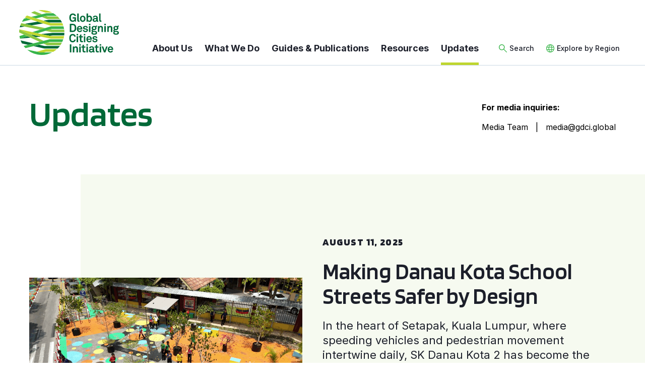

--- FILE ---
content_type: text/html; charset=UTF-8
request_url: https://globaldesigningcities.org/updates/?pg=3&region=oceania&type=press-releases
body_size: 19503
content:
<!DOCTYPE html>
<html lang="en-US">

<head>
									<!-- Global site tag (gtag.js) - Google Analytics -->
			<script async src="https://www.googletagmanager.com/gtag/js?id=UA-98254989-1"></script>
			<script>
				window.dataLayer = window.dataLayer || [];
				function gtag(){dataLayer.push(arguments);}
				gtag('js', new Date());

				gtag('config', 'UA-98254989-1');
			</script>
					<link rel="preload" as="style" href="https://fonts.googleapis.com/css2?family=Blinker:wght@400;600;800&family=Inter:wght@400;500;600;700;900&family=Public+Sans:wght@300;800&display=swap">
	<link rel="preload" as="style" href="https://globaldesigningcities.org/wp-content/themes/gdci/assets/styles/app.min.css?ver=1762668554">

		<link rel="preload" as="script" href="https://cdn.jsdelivr.net/npm/uikit@3.15.1/dist/js/uikit.min.js">
	<link rel="preload" as="script" href="https://cdn.jsdelivr.net/npm/uikit@3.15.1/dist/js/uikit-icons.min.js">
	<link rel="preload" as="script" href="https://globaldesigningcities.org/wp-content/themes/gdci/assets/scripts/app.min.js?ver=1762668553">
	<meta charset="UTF-8" />
<script>
var gform;gform||(document.addEventListener("gform_main_scripts_loaded",function(){gform.scriptsLoaded=!0}),document.addEventListener("gform/theme/scripts_loaded",function(){gform.themeScriptsLoaded=!0}),window.addEventListener("DOMContentLoaded",function(){gform.domLoaded=!0}),gform={domLoaded:!1,scriptsLoaded:!1,themeScriptsLoaded:!1,isFormEditor:()=>"function"==typeof InitializeEditor,callIfLoaded:function(o){return!(!gform.domLoaded||!gform.scriptsLoaded||!gform.themeScriptsLoaded&&!gform.isFormEditor()||(gform.isFormEditor()&&console.warn("The use of gform.initializeOnLoaded() is deprecated in the form editor context and will be removed in Gravity Forms 3.1."),o(),0))},initializeOnLoaded:function(o){gform.callIfLoaded(o)||(document.addEventListener("gform_main_scripts_loaded",()=>{gform.scriptsLoaded=!0,gform.callIfLoaded(o)}),document.addEventListener("gform/theme/scripts_loaded",()=>{gform.themeScriptsLoaded=!0,gform.callIfLoaded(o)}),window.addEventListener("DOMContentLoaded",()=>{gform.domLoaded=!0,gform.callIfLoaded(o)}))},hooks:{action:{},filter:{}},addAction:function(o,r,e,t){gform.addHook("action",o,r,e,t)},addFilter:function(o,r,e,t){gform.addHook("filter",o,r,e,t)},doAction:function(o){gform.doHook("action",o,arguments)},applyFilters:function(o){return gform.doHook("filter",o,arguments)},removeAction:function(o,r){gform.removeHook("action",o,r)},removeFilter:function(o,r,e){gform.removeHook("filter",o,r,e)},addHook:function(o,r,e,t,n){null==gform.hooks[o][r]&&(gform.hooks[o][r]=[]);var d=gform.hooks[o][r];null==n&&(n=r+"_"+d.length),gform.hooks[o][r].push({tag:n,callable:e,priority:t=null==t?10:t})},doHook:function(r,o,e){var t;if(e=Array.prototype.slice.call(e,1),null!=gform.hooks[r][o]&&((o=gform.hooks[r][o]).sort(function(o,r){return o.priority-r.priority}),o.forEach(function(o){"function"!=typeof(t=o.callable)&&(t=window[t]),"action"==r?t.apply(null,e):e[0]=t.apply(null,e)})),"filter"==r)return e[0]},removeHook:function(o,r,t,n){var e;null!=gform.hooks[o][r]&&(e=(e=gform.hooks[o][r]).filter(function(o,r,e){return!!(null!=n&&n!=o.tag||null!=t&&t!=o.priority)}),gform.hooks[o][r]=e)}});
</script>

	<meta name="viewport" content="width=device-width, initial-scale=1.0, viewport-fit=cover" />
	<script>
		["js", "m4n"].forEach(function (attr) {
			document.documentElement.setAttribute(attr, "");
		});
	</script>
<meta name='robots' content='index, follow, max-image-preview:large, max-snippet:-1, max-video-preview:-1' />
	<style>img:is([sizes="auto" i], [sizes^="auto," i]) { contain-intrinsic-size: 3000px 1500px }</style>
	
	<!-- This site is optimized with the Yoast SEO plugin v24.6 - https://yoast.com/wordpress/plugins/seo/ -->
	<title>Updates - Global Designing Cities Initiative</title>
	<link rel="canonical" href="https://globaldesigningcities.org/updates/" />
	<meta property="og:locale" content="en_US" />
	<meta property="og:type" content="article" />
	<meta property="og:title" content="Updates - Global Designing Cities Initiative" />
	<meta property="og:url" content="https://globaldesigningcities.org/updates/" />
	<meta property="og:site_name" content="Global Designing Cities Initiative" />
	<meta property="article:publisher" content="https://www.facebook.com/globalstreets" />
	<meta property="article:modified_time" content="2025-08-12T15:21:26+00:00" />
	<meta property="og:image" content="https://globaldesigningcities.org/wp-content/uploads/2022/12/gdci-share.jpg" />
	<meta property="og:image:width" content="1200" />
	<meta property="og:image:height" content="630" />
	<meta property="og:image:type" content="image/jpeg" />
	<meta name="twitter:card" content="summary_large_image" />
	<meta name="twitter:site" content="@GlobalStreets" />
	<script type="application/ld+json" class="yoast-schema-graph">{"@context":"https://schema.org","@graph":[{"@type":"WebPage","@id":"https://globaldesigningcities.org/updates/","url":"https://globaldesigningcities.org/updates/","name":"Updates - Global Designing Cities Initiative","isPartOf":{"@id":"https://globaldesigningcities.org/#website"},"datePublished":"2022-09-14T16:53:43+00:00","dateModified":"2025-08-12T15:21:26+00:00","breadcrumb":{"@id":"https://globaldesigningcities.org/updates/#breadcrumb"},"inLanguage":"en-US","potentialAction":[{"@type":"ReadAction","target":["https://globaldesigningcities.org/updates/"]}]},{"@type":"BreadcrumbList","@id":"https://globaldesigningcities.org/updates/#breadcrumb","itemListElement":[{"@type":"ListItem","position":1,"name":"Home","item":"https://globaldesigningcities.org/"},{"@type":"ListItem","position":2,"name":"Updates"}]},{"@type":"WebSite","@id":"https://globaldesigningcities.org/#website","url":"https://globaldesigningcities.org/","name":"Global Designing Cities Initiative","description":"Global Designing Cities Initiative","publisher":{"@id":"https://globaldesigningcities.org/#organization"},"alternateName":"GDCI","potentialAction":[{"@type":"SearchAction","target":{"@type":"EntryPoint","urlTemplate":"https://globaldesigningcities.org/?s={search_term_string}"},"query-input":{"@type":"PropertyValueSpecification","valueRequired":true,"valueName":"search_term_string"}}],"inLanguage":"en-US"},{"@type":"Organization","@id":"https://globaldesigningcities.org/#organization","name":"Global Designing Cities Initiative","alternateName":"GDCI","url":"https://globaldesigningcities.org/","logo":{"@type":"ImageObject","inLanguage":"en-US","@id":"https://globaldesigningcities.org/#/schema/logo/image/","url":"https://globaldesigningcities.org/wp-content/uploads/2022/12/gdci-cms.png","contentUrl":"https://globaldesigningcities.org/wp-content/uploads/2022/12/gdci-cms.png","width":265,"height":120,"caption":"Global Designing Cities Initiative"},"image":{"@id":"https://globaldesigningcities.org/#/schema/logo/image/"},"sameAs":["https://www.facebook.com/globalstreets","https://x.com/GlobalStreets","https://www.linkedin.com/company/global-designing-cities-initiative/","https://www.instagram.com/global.streets/"]}]}</script>
	<!-- / Yoast SEO plugin. -->


<link rel='dns-prefetch' href='//ajax.googleapis.com' />
<link rel='dns-prefetch' href='//cdn.jsdelivr.net' />
<link rel='dns-prefetch' href='//fonts.googleapis.com' />
<link rel='preconnect' href='https://fonts.gstatic.com' />
<link rel='preconnect' href='https://www.google-analytics.com' />
<link rel="alternate" type="application/rss+xml" title="Global Designing Cities Initiative &raquo; Feed" href="https://globaldesigningcities.org/feed/" />
<link rel="alternate" type="application/rss+xml" title="Global Designing Cities Initiative &raquo; Comments Feed" href="https://globaldesigningcities.org/comments/feed/" />
	<link rel="icon" href="https://globaldesigningcities.org/wp-content/themes/gdci/assets/favicon/favicon.png" />
	<link rel="icon" href="https://globaldesigningcities.org/wp-content/themes/gdci/assets/favicon/favicon.svg" type="image/svg+xml" />
	<link rel="apple-touch-icon" href="https://globaldesigningcities.org/wp-content/themes/gdci/assets/favicon/favicon.png" />
<style id='classic-theme-styles-inline-css'>
/*! This file is auto-generated */
.wp-block-button__link{color:#fff;background-color:#32373c;border-radius:9999px;box-shadow:none;text-decoration:none;padding:calc(.667em + 2px) calc(1.333em + 2px);font-size:1.125em}.wp-block-file__button{background:#32373c;color:#fff;text-decoration:none}
</style>
<style id='safe-svg-svg-icon-style-inline-css'>
.safe-svg-cover{text-align:center}.safe-svg-cover .safe-svg-inside{display:inline-block;max-width:100%}.safe-svg-cover svg{height:100%;max-height:100%;max-width:100%;width:100%}

</style>
<style id='global-styles-inline-css'>
:root{--wp--preset--aspect-ratio--square: 1;--wp--preset--aspect-ratio--4-3: 4/3;--wp--preset--aspect-ratio--3-4: 3/4;--wp--preset--aspect-ratio--3-2: 3/2;--wp--preset--aspect-ratio--2-3: 2/3;--wp--preset--aspect-ratio--16-9: 16/9;--wp--preset--aspect-ratio--9-16: 9/16;--wp--preset--color--black: #000000;--wp--preset--color--cyan-bluish-gray: #abb8c3;--wp--preset--color--white: #ffffff;--wp--preset--color--pale-pink: #f78da7;--wp--preset--color--vivid-red: #cf2e2e;--wp--preset--color--luminous-vivid-orange: #ff6900;--wp--preset--color--luminous-vivid-amber: #fcb900;--wp--preset--color--light-green-cyan: #7bdcb5;--wp--preset--color--vivid-green-cyan: #00d084;--wp--preset--color--pale-cyan-blue: #8ed1fc;--wp--preset--color--vivid-cyan-blue: #0693e3;--wp--preset--color--vivid-purple: #9b51e0;--wp--preset--gradient--vivid-cyan-blue-to-vivid-purple: linear-gradient(135deg,rgba(6,147,227,1) 0%,rgb(155,81,224) 100%);--wp--preset--gradient--light-green-cyan-to-vivid-green-cyan: linear-gradient(135deg,rgb(122,220,180) 0%,rgb(0,208,130) 100%);--wp--preset--gradient--luminous-vivid-amber-to-luminous-vivid-orange: linear-gradient(135deg,rgba(252,185,0,1) 0%,rgba(255,105,0,1) 100%);--wp--preset--gradient--luminous-vivid-orange-to-vivid-red: linear-gradient(135deg,rgba(255,105,0,1) 0%,rgb(207,46,46) 100%);--wp--preset--gradient--very-light-gray-to-cyan-bluish-gray: linear-gradient(135deg,rgb(238,238,238) 0%,rgb(169,184,195) 100%);--wp--preset--gradient--cool-to-warm-spectrum: linear-gradient(135deg,rgb(74,234,220) 0%,rgb(151,120,209) 20%,rgb(207,42,186) 40%,rgb(238,44,130) 60%,rgb(251,105,98) 80%,rgb(254,248,76) 100%);--wp--preset--gradient--blush-light-purple: linear-gradient(135deg,rgb(255,206,236) 0%,rgb(152,150,240) 100%);--wp--preset--gradient--blush-bordeaux: linear-gradient(135deg,rgb(254,205,165) 0%,rgb(254,45,45) 50%,rgb(107,0,62) 100%);--wp--preset--gradient--luminous-dusk: linear-gradient(135deg,rgb(255,203,112) 0%,rgb(199,81,192) 50%,rgb(65,88,208) 100%);--wp--preset--gradient--pale-ocean: linear-gradient(135deg,rgb(255,245,203) 0%,rgb(182,227,212) 50%,rgb(51,167,181) 100%);--wp--preset--gradient--electric-grass: linear-gradient(135deg,rgb(202,248,128) 0%,rgb(113,206,126) 100%);--wp--preset--gradient--midnight: linear-gradient(135deg,rgb(2,3,129) 0%,rgb(40,116,252) 100%);--wp--preset--font-size--small: 13px;--wp--preset--font-size--medium: 20px;--wp--preset--font-size--large: 36px;--wp--preset--font-size--x-large: 42px;--wp--preset--spacing--20: 0.44rem;--wp--preset--spacing--30: 0.67rem;--wp--preset--spacing--40: 1rem;--wp--preset--spacing--50: 1.5rem;--wp--preset--spacing--60: 2.25rem;--wp--preset--spacing--70: 3.38rem;--wp--preset--spacing--80: 5.06rem;--wp--preset--shadow--natural: 6px 6px 9px rgba(0, 0, 0, 0.2);--wp--preset--shadow--deep: 12px 12px 50px rgba(0, 0, 0, 0.4);--wp--preset--shadow--sharp: 6px 6px 0px rgba(0, 0, 0, 0.2);--wp--preset--shadow--outlined: 6px 6px 0px -3px rgba(255, 255, 255, 1), 6px 6px rgba(0, 0, 0, 1);--wp--preset--shadow--crisp: 6px 6px 0px rgba(0, 0, 0, 1);}:where(.is-layout-flex){gap: 0.5em;}:where(.is-layout-grid){gap: 0.5em;}body .is-layout-flex{display: flex;}.is-layout-flex{flex-wrap: wrap;align-items: center;}.is-layout-flex > :is(*, div){margin: 0;}body .is-layout-grid{display: grid;}.is-layout-grid > :is(*, div){margin: 0;}:where(.wp-block-columns.is-layout-flex){gap: 2em;}:where(.wp-block-columns.is-layout-grid){gap: 2em;}:where(.wp-block-post-template.is-layout-flex){gap: 1.25em;}:where(.wp-block-post-template.is-layout-grid){gap: 1.25em;}.has-black-color{color: var(--wp--preset--color--black) !important;}.has-cyan-bluish-gray-color{color: var(--wp--preset--color--cyan-bluish-gray) !important;}.has-white-color{color: var(--wp--preset--color--white) !important;}.has-pale-pink-color{color: var(--wp--preset--color--pale-pink) !important;}.has-vivid-red-color{color: var(--wp--preset--color--vivid-red) !important;}.has-luminous-vivid-orange-color{color: var(--wp--preset--color--luminous-vivid-orange) !important;}.has-luminous-vivid-amber-color{color: var(--wp--preset--color--luminous-vivid-amber) !important;}.has-light-green-cyan-color{color: var(--wp--preset--color--light-green-cyan) !important;}.has-vivid-green-cyan-color{color: var(--wp--preset--color--vivid-green-cyan) !important;}.has-pale-cyan-blue-color{color: var(--wp--preset--color--pale-cyan-blue) !important;}.has-vivid-cyan-blue-color{color: var(--wp--preset--color--vivid-cyan-blue) !important;}.has-vivid-purple-color{color: var(--wp--preset--color--vivid-purple) !important;}.has-black-background-color{background-color: var(--wp--preset--color--black) !important;}.has-cyan-bluish-gray-background-color{background-color: var(--wp--preset--color--cyan-bluish-gray) !important;}.has-white-background-color{background-color: var(--wp--preset--color--white) !important;}.has-pale-pink-background-color{background-color: var(--wp--preset--color--pale-pink) !important;}.has-vivid-red-background-color{background-color: var(--wp--preset--color--vivid-red) !important;}.has-luminous-vivid-orange-background-color{background-color: var(--wp--preset--color--luminous-vivid-orange) !important;}.has-luminous-vivid-amber-background-color{background-color: var(--wp--preset--color--luminous-vivid-amber) !important;}.has-light-green-cyan-background-color{background-color: var(--wp--preset--color--light-green-cyan) !important;}.has-vivid-green-cyan-background-color{background-color: var(--wp--preset--color--vivid-green-cyan) !important;}.has-pale-cyan-blue-background-color{background-color: var(--wp--preset--color--pale-cyan-blue) !important;}.has-vivid-cyan-blue-background-color{background-color: var(--wp--preset--color--vivid-cyan-blue) !important;}.has-vivid-purple-background-color{background-color: var(--wp--preset--color--vivid-purple) !important;}.has-black-border-color{border-color: var(--wp--preset--color--black) !important;}.has-cyan-bluish-gray-border-color{border-color: var(--wp--preset--color--cyan-bluish-gray) !important;}.has-white-border-color{border-color: var(--wp--preset--color--white) !important;}.has-pale-pink-border-color{border-color: var(--wp--preset--color--pale-pink) !important;}.has-vivid-red-border-color{border-color: var(--wp--preset--color--vivid-red) !important;}.has-luminous-vivid-orange-border-color{border-color: var(--wp--preset--color--luminous-vivid-orange) !important;}.has-luminous-vivid-amber-border-color{border-color: var(--wp--preset--color--luminous-vivid-amber) !important;}.has-light-green-cyan-border-color{border-color: var(--wp--preset--color--light-green-cyan) !important;}.has-vivid-green-cyan-border-color{border-color: var(--wp--preset--color--vivid-green-cyan) !important;}.has-pale-cyan-blue-border-color{border-color: var(--wp--preset--color--pale-cyan-blue) !important;}.has-vivid-cyan-blue-border-color{border-color: var(--wp--preset--color--vivid-cyan-blue) !important;}.has-vivid-purple-border-color{border-color: var(--wp--preset--color--vivid-purple) !important;}.has-vivid-cyan-blue-to-vivid-purple-gradient-background{background: var(--wp--preset--gradient--vivid-cyan-blue-to-vivid-purple) !important;}.has-light-green-cyan-to-vivid-green-cyan-gradient-background{background: var(--wp--preset--gradient--light-green-cyan-to-vivid-green-cyan) !important;}.has-luminous-vivid-amber-to-luminous-vivid-orange-gradient-background{background: var(--wp--preset--gradient--luminous-vivid-amber-to-luminous-vivid-orange) !important;}.has-luminous-vivid-orange-to-vivid-red-gradient-background{background: var(--wp--preset--gradient--luminous-vivid-orange-to-vivid-red) !important;}.has-very-light-gray-to-cyan-bluish-gray-gradient-background{background: var(--wp--preset--gradient--very-light-gray-to-cyan-bluish-gray) !important;}.has-cool-to-warm-spectrum-gradient-background{background: var(--wp--preset--gradient--cool-to-warm-spectrum) !important;}.has-blush-light-purple-gradient-background{background: var(--wp--preset--gradient--blush-light-purple) !important;}.has-blush-bordeaux-gradient-background{background: var(--wp--preset--gradient--blush-bordeaux) !important;}.has-luminous-dusk-gradient-background{background: var(--wp--preset--gradient--luminous-dusk) !important;}.has-pale-ocean-gradient-background{background: var(--wp--preset--gradient--pale-ocean) !important;}.has-electric-grass-gradient-background{background: var(--wp--preset--gradient--electric-grass) !important;}.has-midnight-gradient-background{background: var(--wp--preset--gradient--midnight) !important;}.has-small-font-size{font-size: var(--wp--preset--font-size--small) !important;}.has-medium-font-size{font-size: var(--wp--preset--font-size--medium) !important;}.has-large-font-size{font-size: var(--wp--preset--font-size--large) !important;}.has-x-large-font-size{font-size: var(--wp--preset--font-size--x-large) !important;}
:where(.wp-block-post-template.is-layout-flex){gap: 1.25em;}:where(.wp-block-post-template.is-layout-grid){gap: 1.25em;}
:where(.wp-block-columns.is-layout-flex){gap: 2em;}:where(.wp-block-columns.is-layout-grid){gap: 2em;}
:root :where(.wp-block-pullquote){font-size: 1.5em;line-height: 1.6;}
</style>
<link rel='stylesheet' id='twenty20-style-css' href='https://globaldesigningcities.org/wp-content/plugins/twenty20-teal/assets/css/twenty20.css?ver=1.5.8' media='all' />
<link rel='stylesheet' id='tm-google-fonts-css' href='https://fonts.googleapis.com/css2?family=Blinker:wght@400;600;800&#038;family=Inter:wght@400;500;600;700;900&#038;family=Public+Sans:wght@300;800&#038;display=swap' media='all' />
<link rel='stylesheet' id='tm-app-css' href='https://globaldesigningcities.org/wp-content/themes/gdci/assets/styles/app.min.css?ver=1762668554' media='all' />
<script src="https://ajax.googleapis.com/ajax/libs/jquery/3.6.0/jquery.min.js?ver=6.8.3" id="jquery-js"></script>
<link rel="https://api.w.org/" href="https://globaldesigningcities.org/wp-json/" /><link rel="alternate" title="JSON" type="application/json" href="https://globaldesigningcities.org/wp-json/wp/v2/pages/32910" /><link rel="EditURI" type="application/rsd+xml" title="RSD" href="https://globaldesigningcities.org/xmlrpc.php?rsd" />
<link rel='shortlink' href='https://globaldesigningcities.org/?p=32910' />
<link rel="alternate" title="oEmbed (JSON)" type="application/json+oembed" href="https://globaldesigningcities.org/wp-json/oembed/1.0/embed?url=https%3A%2F%2Fglobaldesigningcities.org%2Fupdates%2F" />
<link rel="alternate" title="oEmbed (XML)" type="text/xml+oembed" href="https://globaldesigningcities.org/wp-json/oembed/1.0/embed?url=https%3A%2F%2Fglobaldesigningcities.org%2Fupdates%2F&#038;format=xml" />
<!-- Stream WordPress user activity plugin v4.1.1 -->
</head>

<body class="wp-singular page-template page-template-template-updates page-template-template-updates-php page page-id-32910 wp-theme-gdci">
	
	
	<header>
		<nav class="uk-navbar-container" uk-navbar>
			<div class="uk-navbar-left">
				<a href="https://globaldesigningcities.org" title="Global Designing Cities Initiative" class="header__logo">
					<svg version="1.1" id="Layer_1" xmlns="http://www.w3.org/2000/svg" xmlns:xlink="http://www.w3.org/1999/xlink" x="0px" y="0px"
	 viewBox="0 0 264.8 120" style="enable-background:new 0 0 264.8 120;" xml:space="preserve">
	<style type="text/css">
		.st0{fill:#006938;}
		.st1{fill:#8CC740;}
		.st2{fill:#BFD630;}
		.st3{fill:#38B54A;}
	</style>
	<g>
		<g class="logo-graphic">
			<polygon class="st0" points="14.7,36.9 33.3,40.8 63.6,35.6 49.1,31 	"/>
			<g>
				<path class="st0" d="M79.3,32.9h34.3c-1.2-2.4-2.6-4.8-4.2-7H78.7l-14.6,2.5L78.6,33L79.3,32.9z"/>
				<path class="st0" d="M1.6,46.2l13-2.2L2.9,41.5C2.4,43.1,2,44.7,1.6,46.2"/>
				<path class="st1" d="M74.3,24.1h33.8c-1.9-2.5-3.9-4.8-6.1-7H75.6l-3.7-1.5l-11.6,2.9L74.3,24.1z"/>
				<path class="st1" d="M40.9,3.1c-3.1,1.1-6.2,2.4-9.1,3.9l17.3,7l11.6-2.9L40.9,3.1z"/>
				<path class="st2" d="M51.4,0.6l17.9,6h18.2C79.2,2.4,69.9,0,60,0C57.1,0,54.2,0.2,51.4,0.6"/>
				<path class="st3" d="M100.1,15.4c-2.9-2.6-6.1-5-9.5-7H72l-11.2,2.8L49.2,14L32,18.2l12.8,4.1l15.4-3.8l11.6-2.9l1-0.2H100.1z"/>
				<path class="st3" d="M12.8,22.9c-2.1,2.7-4,5.6-5.6,8.6l24.6-6.1L19,21.4L12.8,22.9z"/>
				<path class="st0" d="M89.6,67.9h29.9c0.3-2.3,0.5-4.6,0.5-7H89.3l-30.8,3.1l22.5,4.8L89.6,67.9z"/>
			</g>
			<polygon class="st0" points="35.1,66.3 32.4,67.1 44,72.4 58.1,71 35.6,66.2 	"/>
			<g>
				<path class="st0" d="M2.3,76.5C2.3,76.5,2.3,76.5,2.3,76.5l27.9-2.7l-7.7-3.6L2.3,76.5z"/>
				<path class="st1" d="M86.5,59.1H120c0-2.4-0.2-4.7-0.5-7H87.3L83,51.2l-13.7,4.3L86.5,59.1z"/>
				<path class="st1" d="M5.5,34.9c-1,2.1-1.8,4.4-2.6,6.6L14.6,44l40.7,8.6L69,48.3l-35.7-7.5l-18.6-3.9L5.5,34.9z"/>
				<path class="st2" d="M20.7,14.6c-2,1.7-3.9,3.6-5.6,5.6l3.9,1.2l12.8,4.1L49.1,31l14.5,4.6l19.1,6h34.5c-0.8-2.4-1.7-4.7-2.8-7
					H83.7L78.6,33l-14.5-4.6l-19.2-6.1L32,18.2L20.7,14.6z"/>
				<path class="st3" d="M35,58.9l13.9,3l20.4-6.4L83,51.2l2.7-0.8h33.5c-0.4-2.4-0.9-4.7-1.6-7h-33L69,48.3l-13.7,4.3L35,58.9z"/>
				<path class="st3" d="M13,65.8L0.8,69.6c0.4,2.3,0.9,4.6,1.5,6.9l20.2-6.3L13,65.8z"/>
			</g>
			<polygon class="st3" points="32.4,67.1 35.1,66.3 35.4,66.2 26.2,64.2 	"/>
			<g>
				<path class="st0" d="M66.4,102.9H102c2.2-2.2,4.3-4.5,6.1-7H67.2l-14.1-3.3l-14.7,3.8L66.4,102.9z"/>
				<path class="st0" d="M3.8,81.1c1,2.8,2.3,5.5,3.7,8.1l16.1,3.7l14.7-3.8L3.8,81.1z"/>
				<path class="st2" d="M90.6,111.6c3.4-2,6.6-4.4,9.5-7H70.2l-23.4,6.8l9,1.9h9.5l5.9-1.7H90.6z"/>
				<path class="st2" d="M0.6,51.5c0,0.2-0.1,0.5-0.1,0.7l25.7,11.9l9.1,2l0.2,0L58.1,71l26.2,5.6l33.4,0c0.7-2.3,1.2-4.6,1.6-7
					l-34.2,0l-4.1-0.9l-22.5-4.8l-9.5-2l-13.9-3L0.6,51.5z"/>
				<path class="st3" d="M46.8,111.4L21.4,106c10.4,8.8,23.9,14,38.5,14c9.9,0,19.3-2.4,27.5-6.7H65.3h-9.5L46.8,111.4z"/>
				<path class="st1" d="M74.1,94.1h35.2c1.5-2.2,2.9-4.6,4.2-7H75.7l-0.4-0.2l-10.7,2.7L74.1,94.1z"/>
				<path class="st1" d="M26.2,64.2L0.5,52.3c-0.3,2.5-0.5,5-0.5,7.5l13,6l9.5,4.4l7.7,3.6L54.4,85l10.7-2.7L44,72.4l-11.5-5.3
					L26.2,64.2z"/>
				<path class="st3" d="M38.3,89.1l-14.7,3.8l-11.7,3c1.6,2.1,3.3,4.1,5.1,5.9l21.4-5.5l14.7-3.8l11.4-2.9l10.7-2.8l6-1.5h33.1
					c1.1-2.3,2-4.6,2.8-7H80.4l-15.2,3.9L54.4,85L38.3,89.1z"/>
				<path class="st0" d="M148.3,31.1l-0.5-2.4c-0.6,1.2-2.7,2.7-5.4,2.8c-2.5,0-4.7-0.6-6.4-2.4c-2.2-2.3-2.8-5.2-2.8-8.8
					c0-3.5,0.5-6.3,2.8-8.7c1.6-1.6,4.1-2.5,6.4-2.5c2.6,0,4.9,1,6.4,2.5c1.1,1.1,1.9,2.5,2,4.3h-4c-0.1-0.9-0.5-1.4-0.9-2
					c-0.8-0.9-1.9-1.3-3.4-1.3c-1.2,0-2.7,0.5-3.5,1.5c-1.5,1.6-1.7,4.2-1.7,6.2c0,2,0.2,4.7,1.7,6.3c0.9,0.9,2.2,1.4,3.5,1.4
					c1.4,0,2.5-0.5,3.2-1.2c1.2-1.2,1.4-2.6,1.4-4.2h-5.1v-3.3h8.9v11.8H148.3z"/>
				<path class="st0" d="M158.5,31.3c-2.6,0-4.3-1.2-4.3-4.3V9.2h3.8v17.3c0,0.9,0.2,1.5,1.5,1.5c0.3,0,0.4,0,0.6,0v3.2
					C159.4,31.3,159.3,31.3,158.5,31.3"/>
				<path class="st0" d="M171.1,19.2c-0.5-0.5-1.4-1-2.4-1c-1,0-1.9,0.5-2.4,1c-0.9,1-1.1,2.5-1.1,4c0,1.5,0.2,3,1.1,4
					c0.5,0.5,1.4,1,2.4,1c1,0,1.9-0.5,2.4-1c0.9-1,1.1-2.5,1.1-4C172.2,21.7,172,20.2,171.1,19.2 M174.2,29.1
					c-1.1,1.3-3.1,2.5-5.5,2.5c-2.4,0-4.4-1.1-5.5-2.5c-1.2-1.5-1.9-3.2-1.9-5.8c0-2.7,0.7-4.3,1.9-5.8c1.1-1.3,3.1-2.5,5.5-2.5
					c2.4,0,4.4,1.1,5.5,2.5c1.2,1.5,1.9,3.2,1.9,5.8C176.1,25.9,175.4,27.6,174.2,29.1"/>
				<path class="st0" d="M188.6,19.4c-0.5-0.7-1.4-1.2-2.6-1.2c-3,0-3.6,2.8-3.6,5.1c0,1.6,0.3,3.3,1.4,4.3c0.5,0.5,1.2,0.8,2.2,0.8
					c1.2,0,2-0.5,2.6-1.2c0.8-1,1-2.5,1-3.9C189.6,21.8,189.4,20.4,188.6,19.4 M190.7,30.2c-1,0.8-2.2,1.3-3.8,1.3
					c-1.7,0-3.5-0.6-4.4-2.1l-0.2,1.7h-3.3V9.2h3.8v7.3c0.7-0.9,2.2-1.6,4.1-1.6c1.6,0,2.9,0.5,3.9,1.3c1.9,1.5,2.8,4,2.8,7.1
					C193.5,26.2,192.5,28.6,190.7,30.2"/>
				<path class="st0" d="M204.9,24.1l-4,0.3c-1.2,0.1-2.3,0.8-2.3,2.1c0,1.2,1.1,2,2.2,2c2.4,0,4-1.3,4-3.6V24.1z M208.1,31.4
					c-1.6,0-2.6-1-2.7-2.2c-0.7,1.3-2.6,2.4-4.8,2.4c-3.8,0-5.7-2.4-5.7-5c0-3,2.3-4.7,5.3-5l4.7-0.3v-1c0-1.5-0.5-2.5-2.7-2.5
					c-1.8,0-2.8,0.8-2.9,2.2h-3.7c0.2-3.6,3-5.1,6.6-5.1c2.7,0,5,0.9,5.9,3.2c0.4,1,0.5,2.1,0.5,3.2v5.9c0,0.7,0.2,1,0.9,1
					c0.2,0,0.5-0.1,0.5-0.1v2.8C209.3,31.2,209,31.4,208.1,31.4"/>
				<path class="st0" d="M216.6,31.3c-2.6,0-4.3-1.2-4.3-4.3V9.2h3.8v17.3c0,0.9,0.2,1.5,1.5,1.5c0.3,0,0.4,0,0.6,0v3.2
					C217.5,31.3,217.4,31.3,216.6,31.3"/>
				<path class="st0" d="M145.9,41.7c-0.7-0.7-1.8-1.2-3-1.2h-4.5V55h4.5c1.2,0,2.3-0.5,3-1.2c1.5-1.5,1.5-4.1,1.5-6
					S147.5,43.2,145.9,41.7 M148.9,56.2c-1.4,1.5-3.6,2.3-6,2.3h-8.4V36.9h8.4c2.5,0,4.6,0.8,6,2.3c2.2,2.3,2.5,5.5,2.5,8.4
					C151.5,50.7,151.2,53.9,148.9,56.2"/>
				<path class="st0" d="M162.9,46.2c-0.5-0.5-1.3-0.9-2.4-0.9c-1.2,0-2.1,0.5-2.6,1.2c-0.5,0.7-0.8,1.4-0.8,2.5h6.8
					C163.8,47.8,163.5,46.9,162.9,46.2 M167.6,51.8H157c0,1.2,0.4,2.4,1.2,3.1c0.5,0.5,1.3,1,2.3,1c1.1,0,1.8-0.2,2.3-0.8
					c0.3-0.3,0.6-0.8,0.8-1.3h3.6c-0.1,0.9-0.7,2.2-1.3,2.9c-1.3,1.6-3.3,2.2-5.3,2.2c-2.2,0-3.7-0.8-5-1.9c-1.6-1.5-2.4-3.7-2.4-6.3
					c0-2.5,0.8-4.8,2.3-6.3c1.2-1.2,2.9-2,5-2c2.3,0,4.5,0.9,5.8,2.9c1.2,1.7,1.4,3.5,1.4,5.5C167.6,50.7,167.6,51.4,167.6,51.8"/>
				<path class="st0" d="M181.2,57.1c-1.3,1.3-3.3,1.8-5.4,1.8c-2,0-3.8-0.6-5.1-1.8c-0.9-0.9-1.7-2.2-1.7-3.7h3.6
					c0,0.7,0.4,1.5,0.9,1.9c0.6,0.5,1.3,0.7,2.4,0.7c1.3,0,3.2-0.3,3.2-2c0-0.9-0.6-1.5-1.6-1.7c-1.4-0.2-3-0.3-4.4-0.6
					c-2.2-0.5-3.6-2.2-3.6-4.2c0-1.6,0.7-2.7,1.6-3.6c1.2-1,2.8-1.6,4.8-1.6c1.9,0,3.8,0.6,5,1.9c0.9,0.9,1.4,2.1,1.4,3.3h-3.6
					c0-0.6-0.3-1.1-0.6-1.5c-0.5-0.5-1.3-0.7-2.1-0.7c-0.5,0-1.1,0-1.6,0.2c-0.7,0.3-1.2,0.9-1.2,1.7c0,1.1,1,1.5,1.8,1.6
					c1.4,0.2,1.8,0.2,3.4,0.5c2.5,0.4,4.3,2,4.3,4.5C182.6,55.1,182.1,56.2,181.2,57.1"/>
			</g>		
		</g>

		<g class="logo-text">
			<path class="st0" d="M185.3,42.7h3.9v15.8h-3.9V42.7z M185.2,36.6h4.1v3.9h-4.1V36.6z"/>
			<g>
				<path class="st0" d="M198.9,45.1c-1.7,0-2.8,1.2-2.8,2.9c0,1.7,1.1,2.9,2.8,2.9c1.7,0,2.8-1.2,2.8-2.9
					C201.7,46.4,200.7,45.1,198.9,45.1 M199.6,58.7h-3c-0.8,0.2-1.4,0.9-1.4,1.9c0,2,2.5,2.2,4,2.2c1.5,0,4.2-0.1,4.2-2.2
					C203.4,58.7,201,58.7,199.6,58.7 M199.3,65.9c-1.9,0-4-0.2-5.6-1.3c-1.2-0.9-1.9-2-1.9-3.5c0-1.4,0.7-2.6,1.9-3.2
					c-1-0.5-1.6-1.7-1.6-2.7c0-1.3,0.6-2.4,1.9-3.2c-1-1-1.6-2.3-1.6-3.9c0-3.8,2.9-5.8,6.5-5.8c1.3,0,2.6,0.4,3.6,1
					c0.7-1.4,1.9-2,3.2-2c0.2,0,0.8,0,1,0.1v2.9c-0.1,0-0.2,0-0.3,0c-0.9,0-1.7,0.2-1.9,1c0.5,0.8,0.8,1.8,0.8,2.9
					c0,3.6-3,5.7-6.4,5.7c-0.9,0-1.8-0.2-2.6-0.4c-0.4,0.2-0.8,0.6-0.8,1.1c0,0.9,0.9,1.2,1.7,1.2h2.6c1.6,0,3.6,0,5.1,1.1
					c1.4,0.9,1.9,2.3,1.9,3.8C207,64.7,202.9,65.9,199.3,65.9"/>
				<path class="st0" d="M218.6,58.5v-9.7c0-1.9-0.6-3-2.6-3c-1.3,0-2.2,0.9-2.7,2c-0.5,1.2-0.5,2.9-0.5,4.2v6.4h-3.8V42.7h3.2l0.3,2
					c0.9-1.7,2.8-2.4,4.7-2.4c3.4,0,5.3,2.4,5.3,5.7v10.5H218.6z"/>
			</g>
			<path class="st0" d="M226,42.7h3.9v15.8H226V42.7z M225.9,36.6h4.1v3.9h-4.1V36.6z"/>
			<g>
				<path class="st0" d="M243.5,58.5v-9.7c0-1.9-0.6-3-2.6-3c-1.3,0-2.2,0.9-2.7,2c-0.5,1.2-0.5,2.9-0.5,4.2v6.4h-3.8V42.7h3.2l0.3,2
					c0.9-1.7,2.8-2.4,4.7-2.4c3.4,0,5.3,2.4,5.3,5.7v10.5H243.5z"/>
				<path class="st0" d="M256.7,45.1c-1.7,0-2.8,1.2-2.8,2.9c0,1.7,1.1,2.9,2.8,2.9c1.7,0,2.8-1.2,2.8-2.9
					C259.5,46.4,258.5,45.1,256.7,45.1 M257.4,58.7h-3c-0.8,0.2-1.4,0.9-1.4,1.9c0,2,2.5,2.2,4,2.2c1.5,0,4.2-0.1,4.2-2.2
					C261.2,58.7,258.9,58.7,257.4,58.7 M257.2,65.9c-1.9,0-4-0.2-5.6-1.3c-1.2-0.9-1.9-2-1.9-3.5c0-1.4,0.7-2.6,1.9-3.2
					c-1-0.5-1.6-1.7-1.6-2.7c0-1.3,0.6-2.4,1.9-3.2c-1-1-1.6-2.3-1.6-3.9c0-3.8,2.9-5.8,6.5-5.8c1.3,0,2.6,0.4,3.6,1
					c0.7-1.4,1.9-2,3.2-2c0.2,0,0.8,0,1,0.1v2.9c-0.1,0-0.2,0-0.3,0c-0.9,0-1.7,0.2-1.9,1c0.5,0.8,0.8,1.8,0.8,2.9
					c0,3.6-3,5.7-6.4,5.7c-0.9,0-1.8-0.2-2.6-0.4c-0.4,0.2-0.8,0.6-0.8,1.1c0,0.9,0.9,1.2,1.7,1.2h2.6c1.6,0,3.6,0,5.1,1.1
					c1.4,0.9,1.9,2.3,1.9,3.8C264.8,64.7,260.7,65.9,257.2,65.9"/>
				<path class="st0" d="M148.2,83.7c-1.6,1.6-3.9,2.6-6.2,2.6c-2.3,0-4.5-0.8-6.1-2.4c-2.3-2.3-2.7-5.2-2.7-8.8s0.3-6.4,2.7-8.8
					c1.6-1.6,3.8-2.4,6.1-2.4c2.3,0,4.6,0.9,6.2,2.5c1.2,1.3,1.9,3,2.1,4.7h-4c-0.1-0.9-0.4-1.6-1-2.3c-0.7-0.9-1.9-1.3-3.3-1.3
					c-1.2,0-2.5,0.5-3.3,1.4c-1.5,1.6-1.5,4.2-1.5,6.2s0,4.6,1.5,6.2c0.9,0.9,2.1,1.4,3.3,1.4c1.3,0,2.6-0.5,3.3-1.4
					c0.5-0.7,0.9-1.4,1-2.4h4C150,80.7,149.4,82.4,148.2,83.7"/>
			</g>
			<path class="st0" d="M152.6,70h3.9v15.8h-3.9V70z M152.5,63.9h4.1v3.9h-4.1V63.9z"/>
			<g>
				<path class="st0" d="M166.1,86.1c-3.2,0-4.8-1.8-4.8-4.9v-8h-2.9V70h2.9v-4l3.8-0.9v5h4v3.1h-4v7.7c0,1.2,0.5,1.7,1.8,1.7
					c0.8,0,1.4,0,2.5-0.2v3.2C168.3,85.9,167.2,86.1,166.1,86.1"/>
			</g>
			<path class="st0" d="M171.7,70h3.9v15.8h-3.9V70z M171.6,63.9h4.1v3.9h-4.1V63.9z"/>
			<g>
				<path class="st0" d="M188,73.6c-0.5-0.5-1.3-0.9-2.4-0.9c-1.2,0-2.1,0.5-2.6,1.2c-0.5,0.7-0.8,1.4-0.8,2.5h6.8
					C189,75.2,188.6,74.3,188,73.6 M192.8,79.1h-10.6c0,1.2,0.4,2.4,1.2,3.1c0.5,0.5,1.3,1,2.3,1c1.1,0,1.8-0.2,2.3-0.8
					c0.3-0.3,0.6-0.8,0.8-1.3h3.6c-0.1,0.9-0.7,2.2-1.3,2.9c-1.3,1.6-3.3,2.2-5.3,2.2c-2.2,0-3.7-0.8-5-1.9c-1.6-1.5-2.4-3.7-2.4-6.3
					c0-2.5,0.8-4.8,2.3-6.3c1.2-1.2,2.9-2,5-2c2.3,0,4.5,0.9,5.8,2.9c1.2,1.7,1.4,3.5,1.4,5.5C192.8,78.1,192.8,78.8,192.8,79.1"/>
				<path class="st0" d="M206.4,84.4c-1.3,1.3-3.3,1.8-5.4,1.8c-2,0-3.8-0.6-5.1-1.8c-0.9-0.9-1.7-2.2-1.7-3.7h3.6
					c0,0.7,0.4,1.5,0.9,1.9c0.6,0.5,1.3,0.7,2.4,0.7c1.3,0,3.2-0.3,3.2-2c0-0.9-0.6-1.5-1.6-1.7c-1.4-0.2-3-0.3-4.4-0.6
					c-2.2-0.5-3.6-2.2-3.6-4.2c0-1.6,0.7-2.7,1.6-3.6c1.2-1,2.8-1.6,4.8-1.6c1.9,0,3.8,0.6,5,1.9c0.9,0.9,1.4,2.1,1.4,3.3h-3.6
					c0-0.6-0.3-1.1-0.6-1.5c-0.5-0.5-1.3-0.7-2.1-0.7c-0.5,0-1.1,0-1.6,0.2c-0.7,0.3-1.2,0.9-1.2,1.7c0,1.1,1,1.5,1.8,1.6
					c1.4,0.2,1.8,0.2,3.4,0.5c2.5,0.4,4.3,2,4.3,4.5C207.8,82.5,207.2,83.6,206.4,84.4"/>
			</g>
			<rect x="134.5" y="91.7" class="st0" width="4" height="21.5"/>
			<g>
				<path class="st0" d="M152.1,113.2v-9.7c0-1.9-0.6-3-2.6-3c-1.3,0-2.2,0.8-2.7,2c-0.5,1.2-0.5,2.9-0.5,4.2v6.4h-3.8V97.4h3.2l0.3,2
					c0.9-1.7,2.8-2.4,4.7-2.4c3.4,0,5.3,2.4,5.3,5.7v10.5H152.1z"/>
			</g>
			<path class="st0" d="M159.6,97.4h3.9v15.8h-3.9V97.4z M159.5,91.3h4.1v3.9h-4.1V91.3z"/>
			<g>
				<path class="st0" d="M173,113.4c-3.2,0-4.8-1.8-4.8-4.9v-8h-2.9v-3.1h2.9v-4l3.8-0.9v5h4v3.1h-4v7.7c0,1.2,0.5,1.7,1.8,1.7
					c0.8,0,1.4,0,2.5-0.2v3.2C175.2,113.3,174.1,113.4,173,113.4"/>
			</g>
			<path class="st0" d="M178.7,97.4h3.9v15.8h-3.9V97.4z M178.6,91.3h4.1v3.9h-4.1V91.3z"/>
			<g>
				<path class="st0" d="M195.1,106.2l-4,0.3c-1.2,0.1-2.3,0.8-2.3,2.1c0,1.2,1.1,2,2.2,2c2.4,0,4-1.3,4-3.6V106.2z M198.3,113.4
					c-1.6,0-2.6-1-2.7-2.2c-0.7,1.3-2.6,2.4-4.8,2.4c-3.8,0-5.7-2.4-5.7-5c0-3,2.3-4.7,5.3-5l4.7-0.3v-1c0-1.5-0.5-2.5-2.7-2.5
					c-1.8,0-2.8,0.8-2.9,2.2h-3.7c0.2-3.6,3-5.1,6.6-5.1c2.7,0,5,0.9,5.9,3.2c0.4,1,0.5,2.1,0.5,3.2v5.9c0,0.7,0.2,1,0.9,1
					c0.2,0,0.5-0.1,0.5-0.1v2.8C199.5,113.3,199.2,113.4,198.3,113.4"/>
				<path class="st0" d="M208.1,113.4c-3.2,0-4.8-1.8-4.8-4.9v-8h-2.9v-3.1h2.9v-4l3.8-0.9v5h4v3.1h-4v7.7c0,1.2,0.5,1.7,1.8,1.7
					c0.8,0,1.4,0,2.5-0.2v3.2C210.3,113.3,209.3,113.4,208.1,113.4"/>
			</g>
			<path class="st0" d="M213.8,97.4h3.9v15.8h-3.9V97.4z M213.6,91.3h4.1v3.9h-4.1V91.3z"/>
			<polygon class="st0" points="229,113.2 225,113.2 219.1,97.4 223.2,97.4 227.1,108.5 230.8,97.4 234.8,97.4 	"/>
			<g>
				<path class="st0" d="M244.7,101c-0.5-0.5-1.3-0.9-2.4-0.9c-1.2,0-2.1,0.5-2.6,1.2c-0.5,0.7-0.8,1.4-0.8,2.5h6.8
					C245.6,102.5,245.3,101.6,244.7,101 M249.4,106.5h-10.6c0,1.2,0.4,2.4,1.2,3.1c0.5,0.5,1.3,1,2.3,1c1.1,0,1.8-0.2,2.3-0.8
					c0.3-0.3,0.6-0.8,0.8-1.3h3.6c-0.1,0.9-0.7,2.2-1.3,2.9c-1.3,1.6-3.3,2.2-5.3,2.2c-2.2,0-3.7-0.8-5-1.9c-1.6-1.5-2.4-3.7-2.4-6.3
					c0-2.5,0.8-4.8,2.3-6.3c1.2-1.2,2.9-2,5-2c2.3,0,4.5,0.9,5.8,2.9c1.2,1.7,1.4,3.5,1.4,5.5C249.5,105.4,249.4,106.2,249.4,106.5"/>
			</g>		
		</g>
		
	</g>
</svg>
				</a>
			</div>

			<div class="uk-navbar-right">
				<ul id="menu-main" class="uk-navbar-nav uk-visible@l"><li><a href="https://globaldesigningcities.org/about/"><span class="link-text">About Us</span></a>
<div animation='false' class='uk-navbar-dropdown'><div class='dropdown-nav uk-animation-scale-up uk-transform-origin-top-center'> <ul class="uk-nav uk-navbar-dropdown-nav" >
	<li><a href="https://globaldesigningcities.org/about/our-story/">Our Story</a></li>
	<li><a href="https://globaldesigningcities.org/about/our-people/">Our People</a></li>
	<li><a href="https://globaldesigningcities.org/about/careers/">Careers</a></li>
	<li><a href="https://globaldesigningcities.org/about/for-the-press/">For the Press</a></li>
</ul></div></div>
</li>
<li><a href="https://globaldesigningcities.org/what-we-do/"><span class="link-text">What We Do</span></a>
<div animation='false' class='uk-navbar-dropdown'><div class='dropdown-nav uk-animation-scale-up uk-transform-origin-top-center'> <ul class="uk-nav uk-navbar-dropdown-nav" >
	<li><a href="https://globaldesigningcities.org/what-we-do/our-programs/">Our Programs</a></li>
	<li><a href="https://globaldesigningcities.org/what-we-do/key-issues/">Key Issues</a></li>
	<li><a href="https://globaldesigningcities.org/publication/global-street-design-guide/endorsement-campaign/">Endorsements</a></li>
	<li><a href="https://globaldesigningcities.org/what-we-do/partner-with-gdci/">Partner With GDCI</a></li>
</ul></div></div>
</li>
<li><a href="https://globaldesigningcities.org/guides-publications/"><span class="link-text">Guides &#038; Publications</span></a></li>
<li><a href="https://globaldesigningcities.org/resources/"><span class="link-text">Resources</span></a></li>
<li><a href="https://globaldesigningcities.org/updates/" aria-current="page"><span class="link-text">Updates</span></a></li>
<li class="secondary-links"><ul class="uk-navbar-nav"><li>
					<a href="#overlay-search" uk-toggle><svg class="search" width="16px" height="16px" viewBox="0 0 16 16" version="1.1" xmlns="http://www.w3.org/2000/svg" xmlns:xlink="http://www.w3.org/1999/xlink">
    <title>search</title>
    <g id="Symbols" stroke="none" stroke-width="1" fill="none" fill-rule="evenodd">
        <g id="Design-Nav" transform="translate(-1090.000000, -90.000000)" fill="#38B549">
            <path d="M1095.80791,100.214689 C1097.02825,100.214689 1098.0678,99.7816949 1098.92655,98.9152542 C1099.78531,98.0488136 1100.21469,97.0056497 1100.21469,95.7853107 C1100.21469,94.5649718 1099.78531,93.5218079 1098.92655,92.6553672 C1098.0678,91.7889266 1097.02825,91.3559322 1095.80791,91.3559322 C1094.57266,91.3559322 1093.52181,91.7889266 1092.65537,92.6553672 C1091.78893,93.5218079 1091.35593,94.5649718 1091.35593,95.7853107 C1091.35593,97.0056497 1091.78893,98.0488136 1092.65537,98.9152542 C1093.52181,99.7816949 1094.57266,100.214689 1095.80791,100.214689 M1104.77966,105.774011 L1099.33333,100.327684 C1098.88136,100.719548 1098.3539,101.024633 1097.75141,101.242938 C1097.14893,101.461243 1096.50847,101.570621 1095.83051,101.570621 C1094.20339,101.570621 1092.82486,101.00565 1091.69492,99.8757062 C1090.56497,98.7457627 1090,97.3821469 1090,95.7853107 C1090,94.1884746 1090.56497,92.8248588 1091.69492,91.6949153 C1092.82486,90.5649718 1094.19571,90 1095.80791,90 C1097.40475,90 1098.76475,90.5649718 1099.88701,91.6949153 C1101.00927,92.8248588 1101.57062,94.1884746 1101.57062,95.7853107 C1101.57062,96.4329944 1101.46531,97.0585311 1101.25424,97.6610169 C1101.04316,98.2635028 1100.72678,98.8284746 1100.30508,99.3559322 L1105.79661,104.80226 C1105.9322,104.922938 1106,105.077062 1106,105.265537 C1106,105.454011 1105.92452,105.623503 1105.77401,105.774011 C1105.63842,105.909605 1105.47254,105.977401 1105.27684,105.977401 C1105.08113,105.977401 1104.91525,105.909605 1104.77966,105.774011" id="search"></path>
        </g>
    </g>
</svg>
						<span class="link-text">Search</span>
					</a>
				</li><li>
						<a href="https://globaldesigningcities.org/explore-by-region/"><svg width="16px" height="16px" viewBox="0 0 16 16" version="1.1" xmlns="http://www.w3.org/2000/svg" xmlns:xlink="http://www.w3.org/1999/xlink">
    <title>globe</title>
    <g id="Symbols" stroke="none" stroke-width="1" fill="none" fill-rule="evenodd">
        <g id="Design-Nav" transform="translate(-1179.000000, -90.000000)" fill="#38B549">
            <path d="M1190.36,99.78 L1193.56,99.78 C1193.6532,99.46 1193.7168,99.1632 1193.75,98.89 C1193.7832,98.6168 1193.8,98.3068 1193.8,97.96 C1193.8,97.6132 1193.7832,97.3132 1193.75,97.06 C1193.7168,96.8068 1193.6532,96.52 1193.56,96.2 L1190.38,96.2 C1190.42,96.6668 1190.4468,97.0232 1190.46,97.27 C1190.4732,97.5168 1190.48,97.7468 1190.48,97.96 C1190.48,98.2532 1190.47,98.53 1190.45,98.79 C1190.43,99.05 1190.4,99.38 1190.36,99.78 M1188.72,104.58 C1189.68,104.2732 1190.5432,103.8132 1191.31,103.2 C1192.0768,102.5868 1192.6932,101.8468 1193.16,100.98 L1190.18,100.98 C1190.0068,101.7 1189.8032,102.3532 1189.57,102.94 C1189.3368,103.5268 1189.0532,104.0732 1188.72,104.58 M1184.86,99.78 L1189.16,99.78 C1189.2132,99.3668 1189.2468,99.03 1189.26,98.77 C1189.2732,98.51 1189.28,98.24 1189.28,97.96 C1189.28,97.6932 1189.2732,97.4368 1189.26,97.19 C1189.2468,96.9432 1189.2132,96.6132 1189.16,96.2 L1184.86,96.2 C1184.8068,96.6132 1184.7732,96.9432 1184.76,97.19 C1184.7468,97.4368 1184.74,97.6932 1184.74,97.96 C1184.74,98.24 1184.7468,98.51 1184.76,98.77 C1184.7732,99.03 1184.8068,99.3668 1184.86,99.78 M1187,104.84 C1187.4668,104.36 1187.8568,103.81 1188.17,103.19 C1188.4832,102.57 1188.74,101.8332 1188.94,100.98 L1185.08,100.98 C1185.2668,101.78 1185.5168,102.5 1185.83,103.14 C1186.1432,103.78 1186.5332,104.3468 1187,104.84 M1180.84,95 L1183.86,95 C1184.0068,94.28 1184.1932,93.6368 1184.42,93.07 C1184.6468,92.5032 1184.9332,91.9532 1185.28,91.42 C1184.28,91.6732 1183.4068,92.1 1182.66,92.7 C1181.9132,93.3 1181.3068,94.0668 1180.84,95 M1185.3,104.6 C1184.9668,104.0932 1184.68,103.5468 1184.44,102.96 C1184.2,102.3732 1184,101.7132 1183.84,100.98 L1180.84,100.98 C1181.3468,101.9268 1181.9332,102.67 1182.6,103.21 C1183.2668,103.75 1184.1668,104.2132 1185.3,104.6 M1180.44,99.78 L1183.62,99.78 C1183.58,99.42 1183.5568,99.0968 1183.55,98.81 C1183.5432,98.5232 1183.54,98.24 1183.54,97.96 C1183.54,97.6268 1183.5468,97.33 1183.56,97.07 C1183.5732,96.81 1183.6,96.52 1183.64,96.2 L1180.44,96.2 C1180.3468,96.52 1180.2832,96.8068 1180.25,97.06 C1180.2168,97.3132 1180.2,97.6132 1180.2,97.96 C1180.2,98.3068 1180.2168,98.6168 1180.25,98.89 C1180.2832,99.1632 1180.3468,99.46 1180.44,99.78 M1185.08,95 L1188.96,95 C1188.8132,94.2932 1188.5668,93.61 1188.22,92.95 C1187.8732,92.29 1187.4668,91.7068 1187,91.2 C1186.5732,91.56 1186.2132,92.0332 1185.92,92.62 C1185.6268,93.2068 1185.3468,94 1185.08,95 M1190.16,95 L1193.16,95 C1192.72,94.08 1192.1168,93.3132 1191.35,92.7 C1190.5832,92.0868 1189.7,91.6532 1188.7,91.4 C1189.0332,91.8932 1189.3168,92.4268 1189.55,93 C1189.7832,93.5732 1189.9868,94.24 1190.16,95 M1187,106 C1185.88,106 1184.8332,105.79 1183.86,105.37 C1182.8868,104.95 1182.04,104.38 1181.32,103.66 C1180.6,102.94 1180.0332,102.09 1179.62,101.11 C1179.2068,100.13 1179,99.08 1179,97.96 C1179,96.84 1179.2068,95.7968 1179.62,94.83 C1180.0332,93.8632 1180.6,93.02 1181.32,92.3 C1182.04,91.58 1182.8868,91.0168 1183.86,90.61 C1184.8332,90.2032 1185.88,90 1187,90 C1188.12,90 1189.1668,90.2032 1190.14,90.61 C1191.1132,91.0168 1191.96,91.58 1192.68,92.3 C1193.4,93.02 1193.9668,93.8632 1194.38,94.83 C1194.7932,95.7968 1195,96.84 1195,97.96 C1195,99.08 1194.7932,100.13 1194.38,101.11 C1193.9668,102.09 1193.4,102.94 1192.68,103.66 C1191.96,104.38 1191.1132,104.95 1190.14,105.37 C1189.1668,105.79 1188.12,106 1187,106" id="globe"></path>
        </g>
    </g>
</svg>
							<span class="link-text">Explore by Region</span>
						</a>
					</li></ul></li></ul>				<a href="#" class="uk-navbar-toggle uk-hidden@l" uk-toggle="target: #sidenav">
					<svg class="menu-toggle" width="20px" height="14px" viewBox="0 0 20 14" version="1.1" xmlns="http://www.w3.org/2000/svg" xmlns:xlink="http://www.w3.org/1999/xlink">
    <title>menu-toggle</title>
    <g id="home" stroke="none" stroke-width="1" fill="none" fill-rule="evenodd">
        <g id="Guide-Mobile-Buttons" transform="translate(-270.000000, -40.000000)">
            <g id="menu-toggle" transform="translate(270.000000, 40.000000)">
                <path d="M0.833333333,1.66666667 C0.592777778,1.66666667 0.393333333,1.58777778 0.236111111,1.43055556 C0.0788888889,1.27333333 0,1.07388889 0,0.833333333 C0,0.592777778 0.0788888889,0.393333333 0.236111111,0.236111111 C0.393333333,0.0788888889 0.592777778,0 0.833333333,0 L19.1666667,0 C19.4072222,0 19.6066667,0.0788888889 19.7638889,0.236111111 C19.9211111,0.393333333 20,0.592777778 20,0.833333333 C20,1.07388889 19.9211111,1.27333333 19.7638889,1.43055556 C19.6066667,1.58777778 19.4072222,1.66666667 19.1666667,1.66666667 L0.833333333,1.66666667 Z" id="Path" fill="#006938"></path>
                <path d="M0.833333333,7.5 C0.592777778,7.5 0.393333333,7.42111111 0.236111111,7.26388889 C0.0788888889,7.10666667 0,6.90722222 0,6.66666667 C0,6.42611111 0.0788888889,6.22666667 0.236111111,6.06944444 C0.393333333,5.91222222 0.592777778,5.83333333 0.833333333,5.83333333 L19.1666667,5.83333333 C19.4072222,5.83333333 19.6066667,5.91222222 19.7638889,6.06944444 C19.9211111,6.22666667 20,6.42611111 20,6.66666667 C20,6.90722222 19.9211111,7.10666667 19.7638889,7.26388889 C19.6066667,7.42111111 19.4072222,7.5 19.1666667,7.5 L0.833333333,7.5 Z" id="Path" fill="#8CC63F"></path>
                <path d="M0.833333333,13.3333333 C0.592777778,13.3333333 0.393333333,13.2544444 0.236111111,13.0972222 C0.0788888889,12.94 0,12.7405556 0,12.5 C0,12.2594444 0.0788888889,12.06 0.236111111,11.9027778 C0.393333333,11.7455556 0.592777778,11.6666667 0.833333333,11.6666667 L19.1666667,11.6666667 C19.4072222,11.6666667 19.6066667,11.7455556 19.7638889,11.9027778 C19.9211111,12.06 20,12.2594444 20,12.5 C20,12.7405556 19.9211111,12.94 19.7638889,13.0972222 C19.6066667,13.2544444 19.4072222,13.3333333 19.1666667,13.3333333 L0.833333333,13.3333333 Z" id="Path" fill="#38B549"></path>
            </g>
        </g>
    </g>
</svg>					<svg class="close" width="16px" height="16px" viewBox="0 0 16 16" version="1.1" xmlns="http://www.w3.org/2000/svg" xmlns:xlink="http://www.w3.org/1999/xlink">
    <title>close</title>
    <g id="home" stroke="none" stroke-width="1" fill="none" fill-rule="evenodd">
        <g id="Guide-Mobile-Nav" transform="translate(-273.000000, -38.000000)" fill="#006938">
            <path d="M281,47.2873563 L274.563218,53.7241379 C274.37931,53.908046 274.164751,54 273.91954,54 C273.67433,54 273.45977,53.908046 273.275862,53.7241379 C273.091954,53.5402299 273,53.3256705 273,53.0804598 C273,52.835249 273.091954,52.6206897 273.275862,52.4367816 L279.712644,46 L273.275862,39.5632184 C273.091954,39.3793103 273,39.164751 273,38.9195402 C273,38.6743295 273.091954,38.4597701 273.275862,38.2758621 C273.45977,38.091954 273.67433,38 273.91954,38 C274.164751,38 274.37931,38.091954 274.563218,38.2758621 L281,44.7126437 L287.436782,38.2758621 C287.62069,38.091954 287.835249,38 288.08046,38 C288.32567,38 288.54023,38.091954 288.724138,38.2758621 C288.908046,38.4597701 289,38.6743295 289,38.9195402 C289,39.164751 288.908046,39.3793103 288.724138,39.5632184 L282.287356,46 L288.724138,52.4367816 C288.908046,52.6206897 289,52.835249 289,53.0804598 C289,53.3256705 288.908046,53.5402299 288.724138,53.7241379 C288.54023,53.908046 288.32567,54 288.08046,54 C287.835249,54 287.62069,53.908046 287.436782,53.7241379 L281,47.2873563 Z" id="close"></path>
        </g>
    </g>
</svg>				</a>
			</div>
		</nav>

		<div id="sidenav" uk-offcanvas="flip: true; bg-close: false" class="uk-offcanvas uk-hidden@l">
			<div class="uk-offcanvas-bar">
				<ul id="menu-main-1" class="uk-nav-default" uk-nav><li class="has-dropdown"><a href="https://globaldesigningcities.org/about/">About Us</a>
<ul class="dropdown-container" uk-nav>

				<li class="uk-parent">
					<a class="toggle-nav-sub" href="#"><span class="uk-icon uk-nav-parent-icon"></span></a>
					<ul class="uk-nav-sub">	<li><a href="https://globaldesigningcities.org/about/our-story/">Our Story</a></li>
	<li><a href="https://globaldesigningcities.org/about/our-people/">Our People</a></li>
	<li><a href="https://globaldesigningcities.org/about/careers/">Careers</a></li>
	<li><a href="https://globaldesigningcities.org/about/for-the-press/">For the Press</a></li>
</ul>
				</li>
			</ul>
</li>
<li class="has-dropdown"><a href="https://globaldesigningcities.org/what-we-do/">What We Do</a>
<ul class="dropdown-container" uk-nav>

				<li class="uk-parent">
					<a class="toggle-nav-sub" href="#"><span class="uk-icon uk-nav-parent-icon"></span></a>
					<ul class="uk-nav-sub">	<li><a href="https://globaldesigningcities.org/what-we-do/our-programs/">Our Programs</a></li>
	<li><a href="https://globaldesigningcities.org/what-we-do/key-issues/">Key Issues</a></li>
	<li><a href="https://globaldesigningcities.org/publication/global-street-design-guide/endorsement-campaign/">Endorsements</a></li>
	<li><a href="https://globaldesigningcities.org/what-we-do/partner-with-gdci/">Partner With GDCI</a></li>
</ul>
				</li>
			</ul>
</li>
<li><a href="https://globaldesigningcities.org/guides-publications/">Guides &#038; Publications</a></li>
<li><a href="https://globaldesigningcities.org/resources/">Resources</a></li>
<li><a href="https://globaldesigningcities.org/updates/">Updates</a></li>
<li class="secondary-links"><ul class="uk-navbar-nav"><li>
					<a href="#overlay-search" uk-toggle><svg class="search" width="16px" height="16px" viewBox="0 0 16 16" version="1.1" xmlns="http://www.w3.org/2000/svg" xmlns:xlink="http://www.w3.org/1999/xlink">
    <title>search</title>
    <g id="Symbols" stroke="none" stroke-width="1" fill="none" fill-rule="evenodd">
        <g id="Design-Nav" transform="translate(-1090.000000, -90.000000)" fill="#38B549">
            <path d="M1095.80791,100.214689 C1097.02825,100.214689 1098.0678,99.7816949 1098.92655,98.9152542 C1099.78531,98.0488136 1100.21469,97.0056497 1100.21469,95.7853107 C1100.21469,94.5649718 1099.78531,93.5218079 1098.92655,92.6553672 C1098.0678,91.7889266 1097.02825,91.3559322 1095.80791,91.3559322 C1094.57266,91.3559322 1093.52181,91.7889266 1092.65537,92.6553672 C1091.78893,93.5218079 1091.35593,94.5649718 1091.35593,95.7853107 C1091.35593,97.0056497 1091.78893,98.0488136 1092.65537,98.9152542 C1093.52181,99.7816949 1094.57266,100.214689 1095.80791,100.214689 M1104.77966,105.774011 L1099.33333,100.327684 C1098.88136,100.719548 1098.3539,101.024633 1097.75141,101.242938 C1097.14893,101.461243 1096.50847,101.570621 1095.83051,101.570621 C1094.20339,101.570621 1092.82486,101.00565 1091.69492,99.8757062 C1090.56497,98.7457627 1090,97.3821469 1090,95.7853107 C1090,94.1884746 1090.56497,92.8248588 1091.69492,91.6949153 C1092.82486,90.5649718 1094.19571,90 1095.80791,90 C1097.40475,90 1098.76475,90.5649718 1099.88701,91.6949153 C1101.00927,92.8248588 1101.57062,94.1884746 1101.57062,95.7853107 C1101.57062,96.4329944 1101.46531,97.0585311 1101.25424,97.6610169 C1101.04316,98.2635028 1100.72678,98.8284746 1100.30508,99.3559322 L1105.79661,104.80226 C1105.9322,104.922938 1106,105.077062 1106,105.265537 C1106,105.454011 1105.92452,105.623503 1105.77401,105.774011 C1105.63842,105.909605 1105.47254,105.977401 1105.27684,105.977401 C1105.08113,105.977401 1104.91525,105.909605 1104.77966,105.774011" id="search"></path>
        </g>
    </g>
</svg>
						<span class="link-text">Search</span>
					</a>
				</li><li>
						<a href="https://globaldesigningcities.org/explore-by-region/"><svg width="16px" height="16px" viewBox="0 0 16 16" version="1.1" xmlns="http://www.w3.org/2000/svg" xmlns:xlink="http://www.w3.org/1999/xlink">
    <title>globe</title>
    <g id="Symbols" stroke="none" stroke-width="1" fill="none" fill-rule="evenodd">
        <g id="Design-Nav" transform="translate(-1179.000000, -90.000000)" fill="#38B549">
            <path d="M1190.36,99.78 L1193.56,99.78 C1193.6532,99.46 1193.7168,99.1632 1193.75,98.89 C1193.7832,98.6168 1193.8,98.3068 1193.8,97.96 C1193.8,97.6132 1193.7832,97.3132 1193.75,97.06 C1193.7168,96.8068 1193.6532,96.52 1193.56,96.2 L1190.38,96.2 C1190.42,96.6668 1190.4468,97.0232 1190.46,97.27 C1190.4732,97.5168 1190.48,97.7468 1190.48,97.96 C1190.48,98.2532 1190.47,98.53 1190.45,98.79 C1190.43,99.05 1190.4,99.38 1190.36,99.78 M1188.72,104.58 C1189.68,104.2732 1190.5432,103.8132 1191.31,103.2 C1192.0768,102.5868 1192.6932,101.8468 1193.16,100.98 L1190.18,100.98 C1190.0068,101.7 1189.8032,102.3532 1189.57,102.94 C1189.3368,103.5268 1189.0532,104.0732 1188.72,104.58 M1184.86,99.78 L1189.16,99.78 C1189.2132,99.3668 1189.2468,99.03 1189.26,98.77 C1189.2732,98.51 1189.28,98.24 1189.28,97.96 C1189.28,97.6932 1189.2732,97.4368 1189.26,97.19 C1189.2468,96.9432 1189.2132,96.6132 1189.16,96.2 L1184.86,96.2 C1184.8068,96.6132 1184.7732,96.9432 1184.76,97.19 C1184.7468,97.4368 1184.74,97.6932 1184.74,97.96 C1184.74,98.24 1184.7468,98.51 1184.76,98.77 C1184.7732,99.03 1184.8068,99.3668 1184.86,99.78 M1187,104.84 C1187.4668,104.36 1187.8568,103.81 1188.17,103.19 C1188.4832,102.57 1188.74,101.8332 1188.94,100.98 L1185.08,100.98 C1185.2668,101.78 1185.5168,102.5 1185.83,103.14 C1186.1432,103.78 1186.5332,104.3468 1187,104.84 M1180.84,95 L1183.86,95 C1184.0068,94.28 1184.1932,93.6368 1184.42,93.07 C1184.6468,92.5032 1184.9332,91.9532 1185.28,91.42 C1184.28,91.6732 1183.4068,92.1 1182.66,92.7 C1181.9132,93.3 1181.3068,94.0668 1180.84,95 M1185.3,104.6 C1184.9668,104.0932 1184.68,103.5468 1184.44,102.96 C1184.2,102.3732 1184,101.7132 1183.84,100.98 L1180.84,100.98 C1181.3468,101.9268 1181.9332,102.67 1182.6,103.21 C1183.2668,103.75 1184.1668,104.2132 1185.3,104.6 M1180.44,99.78 L1183.62,99.78 C1183.58,99.42 1183.5568,99.0968 1183.55,98.81 C1183.5432,98.5232 1183.54,98.24 1183.54,97.96 C1183.54,97.6268 1183.5468,97.33 1183.56,97.07 C1183.5732,96.81 1183.6,96.52 1183.64,96.2 L1180.44,96.2 C1180.3468,96.52 1180.2832,96.8068 1180.25,97.06 C1180.2168,97.3132 1180.2,97.6132 1180.2,97.96 C1180.2,98.3068 1180.2168,98.6168 1180.25,98.89 C1180.2832,99.1632 1180.3468,99.46 1180.44,99.78 M1185.08,95 L1188.96,95 C1188.8132,94.2932 1188.5668,93.61 1188.22,92.95 C1187.8732,92.29 1187.4668,91.7068 1187,91.2 C1186.5732,91.56 1186.2132,92.0332 1185.92,92.62 C1185.6268,93.2068 1185.3468,94 1185.08,95 M1190.16,95 L1193.16,95 C1192.72,94.08 1192.1168,93.3132 1191.35,92.7 C1190.5832,92.0868 1189.7,91.6532 1188.7,91.4 C1189.0332,91.8932 1189.3168,92.4268 1189.55,93 C1189.7832,93.5732 1189.9868,94.24 1190.16,95 M1187,106 C1185.88,106 1184.8332,105.79 1183.86,105.37 C1182.8868,104.95 1182.04,104.38 1181.32,103.66 C1180.6,102.94 1180.0332,102.09 1179.62,101.11 C1179.2068,100.13 1179,99.08 1179,97.96 C1179,96.84 1179.2068,95.7968 1179.62,94.83 C1180.0332,93.8632 1180.6,93.02 1181.32,92.3 C1182.04,91.58 1182.8868,91.0168 1183.86,90.61 C1184.8332,90.2032 1185.88,90 1187,90 C1188.12,90 1189.1668,90.2032 1190.14,90.61 C1191.1132,91.0168 1191.96,91.58 1192.68,92.3 C1193.4,93.02 1193.9668,93.8632 1194.38,94.83 C1194.7932,95.7968 1195,96.84 1195,97.96 C1195,99.08 1194.7932,100.13 1194.38,101.11 C1193.9668,102.09 1193.4,102.94 1192.68,103.66 C1191.96,104.38 1191.1132,104.95 1190.14,105.37 C1189.1668,105.79 1188.12,106 1187,106" id="globe"></path>
        </g>
    </g>
</svg>
							<span class="link-text">Explore by Region</span>
						</a>
					</li></ul></li></ul>			</div>
		</div>

		<div animation="false" id="overlay-search" uk-offcanvas="overlay: true">
			<div animation="false" class="uk-offcanvas-bar">
				<a class="uk-offcanvas-close" type="button" uk-close></a>
				<div class="search-container">
					<form role="search" action="https://globaldesigningcities.org/" class="uk-search uk-search-default">
	<a href="" class="uk-search-icon-flip" uk-search-icon>
		<svg class="search" width="16px" height="16px" viewBox="0 0 16 16" version="1.1" xmlns="http://www.w3.org/2000/svg" xmlns:xlink="http://www.w3.org/1999/xlink">
    <title>search</title>
    <g id="Symbols" stroke="none" stroke-width="1" fill="none" fill-rule="evenodd">
        <g id="Design-Nav" transform="translate(-1090.000000, -90.000000)" fill="#38B549">
            <path d="M1095.80791,100.214689 C1097.02825,100.214689 1098.0678,99.7816949 1098.92655,98.9152542 C1099.78531,98.0488136 1100.21469,97.0056497 1100.21469,95.7853107 C1100.21469,94.5649718 1099.78531,93.5218079 1098.92655,92.6553672 C1098.0678,91.7889266 1097.02825,91.3559322 1095.80791,91.3559322 C1094.57266,91.3559322 1093.52181,91.7889266 1092.65537,92.6553672 C1091.78893,93.5218079 1091.35593,94.5649718 1091.35593,95.7853107 C1091.35593,97.0056497 1091.78893,98.0488136 1092.65537,98.9152542 C1093.52181,99.7816949 1094.57266,100.214689 1095.80791,100.214689 M1104.77966,105.774011 L1099.33333,100.327684 C1098.88136,100.719548 1098.3539,101.024633 1097.75141,101.242938 C1097.14893,101.461243 1096.50847,101.570621 1095.83051,101.570621 C1094.20339,101.570621 1092.82486,101.00565 1091.69492,99.8757062 C1090.56497,98.7457627 1090,97.3821469 1090,95.7853107 C1090,94.1884746 1090.56497,92.8248588 1091.69492,91.6949153 C1092.82486,90.5649718 1094.19571,90 1095.80791,90 C1097.40475,90 1098.76475,90.5649718 1099.88701,91.6949153 C1101.00927,92.8248588 1101.57062,94.1884746 1101.57062,95.7853107 C1101.57062,96.4329944 1101.46531,97.0585311 1101.25424,97.6610169 C1101.04316,98.2635028 1100.72678,98.8284746 1100.30508,99.3559322 L1105.79661,104.80226 C1105.9322,104.922938 1106,105.077062 1106,105.265537 C1106,105.454011 1105.92452,105.623503 1105.77401,105.774011 C1105.63842,105.909605 1105.47254,105.977401 1105.27684,105.977401 C1105.08113,105.977401 1104.91525,105.909605 1104.77966,105.774011" id="search"></path>
        </g>
    </g>
</svg>	</a>
	<label for="search-form-1" invisible>Search GDCI...</label>
	<input id="search-form-1" class="uk-search-input" type="search" placeholder="Search GDCI..." name="s" value="">
</form>
				</div>
			</div>
		</div>
	</header>

<div class="hero hero-simple">
	<div class="container">
		<div class="row wide-gutter">
			<div class="col-fill">
				<h1>Updates</h1>
			</div>

			<div class="col-auto">
				<div class="contact-insert">

											<p class="small"><strong>For media inquiries:</strong></p>
					
											<p class="small">
							<span>Media Team</span>

																							<span><a href="#" data-name="media" data-domain="gdci.global" class="hidden-email email">media@gdci.global</a></span>
							
							
						</p>
					
				</div>
			</div>
		</div>
	</div>
</div>

<div class="component card staggered-card featured-article right-text">
	<div class="container">
		<div class="row middle-md wide-gutter">
			<div class="col-md-6 staggered-card__text">
				<div class="text-container">

											<div class="kicker">
							<span class="update-date">August 11, 2025</span>
						</div>
					
					<h2>Making Danau Kota School Streets Safer by Design</h2>

											<p class="intro">In the heart of Setapak, Kuala Lumpur, where speeding vehicles and pedestrian movement intertwine daily, SK Danau Kota 2 has become the focal point of a transformative initiative aimed to make school streets safer for students to walk and cycle. This project was  backed by the Bloomberg Initiative for Global Road Safety (BIGRS), a program that has committed to address rising concerns over road traffic deaths and support road safety interventions in cities worldwide.</p>
					
				</div>
				<span class="card-link-icon"></span>
			</div>

			<div class="col-md-6 staggered-card__image">
				
						<figure class="">
		
							<img class="lazyload " data-src="https://globaldesigningcities.org/wp-content/uploads/2025/08/People-00-1000x563.png" alt="">
			
			
			
					</figure>
			
				</div>
		</div>
	</div>

	<a href="https://globaldesigningcities.org/update/making-danau-kota-school-streets-safer-by-design/" class="card-link">
		<span invisible>Making Danau Kota School Streets Safer by Design</span>
	</a>
</div>

<div class="articles-feed component">
	<div class="container">

						<div class="filters" data-filters>
			<div class="filterby-tabs row">

													<div class="filterby-option col-auto">
													
							<a class="dropdown-link" uk-toggle="target: #typeFilters"><span>Filtered by <strong>Press Releases</strong></span></a>
						
						<div id="typeFilters" class="uk-dropbar uk-dropbar-bottom uk-drop" uk-drop="target: !.filters; container: .filters; stretch: x; mode: click; animation: slide-top-small; animate-out: true; boundary: !.filters; bg-close: false">
							<ul class="filter-options">

																										<li><a data-filter href="/updates/?pg=3&region=oceania&type=gdci" class="filter ">GDCI Projects</a></li>
																										<li><a data-filter href="/updates/?pg=3&region=oceania&type=news" class="filter ">News</a></li>
																										<li><a data-filter href="/updates/?pg=3&region=oceania" class="filter active-filter">Press Releases</a></li>
																										<li><a data-filter href="/updates/?pg=3&region=oceania&type=street-shaper" class="filter ">Street Shaper</a></li>
								
							</ul>
						</div>
					</div>
				
													<div class="filterby-option col-auto">
													
							<a class="dropdown-link" uk-toggle="target: #regionFilters"><span>Filtered by <strong>Oceania</strong></span></a>
						
						<div id="regionFilters" class="uk-dropbar uk-dropbar-bottom uk-drop" uk-drop="target: !.filters; container: .filters; stretch: x; mode: click; animation: slide-top-small; animate-out: true; boundary: !.filters; bg-close: false">
							<ul class="filter-options">

																										<li><a href="/updates/?pg=3&region=africa&type=press-releases" class="filter ">Africa</a></li>
																										<li><a href="/updates/?pg=3&region=asia&type=press-releases" class="filter ">Asia</a></li>
																										<li><a href="/updates/?pg=3&region=europe&type=press-releases" class="filter ">Europe</a></li>
																										<li><a href="/updates/?pg=3&type=press-releases" class="filter active-filter">Oceania</a></li>
																										<li><a href="/updates/?pg=3&region=the-americas&type=press-releases" class="filter ">The Americas</a></li>
								
							</ul>
						</div>
					</div>
				
													<div class="filterby-option col-auto">
													<a class="dropdown-link" uk-toggle="target: #programFilters"><span>Filter by <strong>Program</strong></span></a>
						
						<div id="programFilters" class="uk-dropbar uk-dropbar-bottom uk-drop" uk-drop="target: !.filters; container: .filters; stretch: x; mode: click; animation: slide-top-small; animate-out: true; boundary: !.filters; bg-close: false">
							<ul class="filter-options">

																										<li><a href="/updates/?pg=3&region=oceania&type=press-releases&program=bici" class="filter ">BICI</a></li>
																										<li><a href="/updates/?pg=3&region=oceania&type=press-releases&program=bigrs" class="filter ">BIGRS</a></li>
																										<li><a href="/updates/?pg=3&region=oceania&type=press-releases&program=clean-air-fund" class="filter ">Clean Air Fund</a></li>
																										<li><a href="/updates/?pg=3&region=oceania&type=press-releases&program=sfk" class="filter ">SfK</a></li>
								
							</ul>
						</div>
					</div>
				
				<div class="col-fill end-sm searchbar">
					<form action="./" method="get" class="uk-search uk-search-default">
						<a href="" class="uk-search-icon-flip" uk-search-icon>
							<svg class="search" width="16px" height="16px" viewBox="0 0 16 16" version="1.1" xmlns="http://www.w3.org/2000/svg" xmlns:xlink="http://www.w3.org/1999/xlink">
    <title>search</title>
    <g id="Symbols" stroke="none" stroke-width="1" fill="none" fill-rule="evenodd">
        <g id="Design-Nav" transform="translate(-1090.000000, -90.000000)" fill="#38B549">
            <path d="M1095.80791,100.214689 C1097.02825,100.214689 1098.0678,99.7816949 1098.92655,98.9152542 C1099.78531,98.0488136 1100.21469,97.0056497 1100.21469,95.7853107 C1100.21469,94.5649718 1099.78531,93.5218079 1098.92655,92.6553672 C1098.0678,91.7889266 1097.02825,91.3559322 1095.80791,91.3559322 C1094.57266,91.3559322 1093.52181,91.7889266 1092.65537,92.6553672 C1091.78893,93.5218079 1091.35593,94.5649718 1091.35593,95.7853107 C1091.35593,97.0056497 1091.78893,98.0488136 1092.65537,98.9152542 C1093.52181,99.7816949 1094.57266,100.214689 1095.80791,100.214689 M1104.77966,105.774011 L1099.33333,100.327684 C1098.88136,100.719548 1098.3539,101.024633 1097.75141,101.242938 C1097.14893,101.461243 1096.50847,101.570621 1095.83051,101.570621 C1094.20339,101.570621 1092.82486,101.00565 1091.69492,99.8757062 C1090.56497,98.7457627 1090,97.3821469 1090,95.7853107 C1090,94.1884746 1090.56497,92.8248588 1091.69492,91.6949153 C1092.82486,90.5649718 1094.19571,90 1095.80791,90 C1097.40475,90 1098.76475,90.5649718 1099.88701,91.6949153 C1101.00927,92.8248588 1101.57062,94.1884746 1101.57062,95.7853107 C1101.57062,96.4329944 1101.46531,97.0585311 1101.25424,97.6610169 C1101.04316,98.2635028 1100.72678,98.8284746 1100.30508,99.3559322 L1105.79661,104.80226 C1105.9322,104.922938 1106,105.077062 1106,105.265537 C1106,105.454011 1105.92452,105.623503 1105.77401,105.774011 C1105.63842,105.909605 1105.47254,105.977401 1105.27684,105.977401 C1105.08113,105.977401 1104.91525,105.909605 1104.77966,105.774011" id="search"></path>
        </g>
    </g>
</svg>						</a>

						<input name="query" class="uk-search-input" value="" type="search" placeholder="Search our library">

													<input type="hidden" name="region" value="oceania">
						
													<input type="hidden" name="type" value="press-releases">
						
						
					</form>
				</div>
			</div>
		</div>

					<div class="feed" data-loadmore>
				<h5 class="insert-title">Sorry</h5>
<p class="insert-lead small">No results found.</p>
			</div>
		
	</div>
</div>

<footer>
	<div class="footer__main">
		<div class="container">
			<div class="row">
				<div class="col-md-5">
					<a href="https://globaldesigningcities.org" title="Global Designing Cities Initiative" class="footer__logo">
						<?xml version="1.0" encoding="utf-8"?>
<!-- Generator: Adobe Illustrator 26.0.1, SVG Export Plug-In . SVG Version: 6.00 Build 0)  -->
<svg version="1.1" id="Layer_1" xmlns="http://www.w3.org/2000/svg" xmlns:xlink="http://www.w3.org/1999/xlink" x="0px" y="0px"
	 viewBox="0 0 264.8 120" style="enable-background:new 0 0 264.8 120;" xml:space="preserve">
<style type="text/css">
	.st9{fill:#FFFFFF;}
</style>
<g>
	<polygon class="st9" points="14.7,36.9 33.3,40.8 63.6,35.6 49.1,31 	"/>
	<g>
		<path class="st9" d="M79.3,32.9h34.3c-1.2-2.4-2.6-4.8-4.2-7H78.7l-14.6,2.5L78.6,33L79.3,32.9z"/>
		<path class="st9" d="M1.6,46.2l13-2.2L2.9,41.5C2.4,43.1,2,44.7,1.6,46.2"/>
		<path class="st9" d="M74.3,24.1h33.8c-1.9-2.5-3.9-4.8-6.1-7H75.6l-3.7-1.5l-11.6,2.9L74.3,24.1z"/>
		<path class="st9" d="M40.9,3.1c-3.1,1.1-6.2,2.4-9.1,3.9l17.3,7l11.6-2.9L40.9,3.1z"/>
		<path class="st9" d="M51.4,0.6l17.9,6h18.2C79.2,2.4,69.9,0,60,0C57.1,0,54.2,0.2,51.4,0.6"/>
		<path class="st9" d="M100.1,15.4c-2.9-2.6-6.1-5-9.5-7H72l-11.2,2.8L49.2,14L32,18.2l12.8,4.1l15.4-3.8l11.6-2.9l1-0.2H100.1z"/>
		<path class="st9" d="M12.8,22.9c-2.1,2.7-4,5.6-5.6,8.6l24.6-6.1L19,21.4L12.8,22.9z"/>
		<path class="st9" d="M89.6,67.9h29.9c0.3-2.3,0.5-4.6,0.5-7H89.3l-30.8,3.1l22.5,4.8L89.6,67.9z"/>
	</g>
	<polygon class="st9" points="35.1,66.3 32.4,67.1 44,72.4 58.1,71 35.6,66.2 	"/>
	<g>
		<path class="st9" d="M2.3,76.5C2.3,76.5,2.3,76.5,2.3,76.5l27.9-2.7l-7.7-3.6L2.3,76.5z"/>
		<path class="st9" d="M86.5,59.1H120c0-2.4-0.2-4.7-0.5-7H87.3L83,51.2l-13.7,4.3L86.5,59.1z"/>
		<path class="st9" d="M5.5,34.9c-1,2.1-1.8,4.4-2.6,6.6L14.6,44l40.7,8.6L69,48.3l-35.7-7.5l-18.6-3.9L5.5,34.9z"/>
		<path class="st9" d="M20.7,14.6c-2,1.7-3.9,3.6-5.6,5.6l3.9,1.2l12.8,4.1L49.1,31l14.5,4.6l19.1,6h34.5c-0.8-2.4-1.7-4.7-2.8-7
			H83.7L78.6,33l-14.5-4.6l-19.2-6.1L32,18.2L20.7,14.6z"/>
		<path class="st9" d="M35,58.9l13.9,3l20.4-6.4L83,51.2l2.7-0.8h33.5c-0.4-2.4-0.9-4.7-1.6-7h-33L69,48.3l-13.7,4.3L35,58.9z"/>
		<path class="st9" d="M13,65.8L0.8,69.6c0.4,2.3,0.9,4.6,1.5,6.9l20.2-6.3L13,65.8z"/>
	</g>
	<polygon class="st9" points="32.4,67.1 35.1,66.3 35.4,66.2 26.2,64.2 	"/>
	<g>
		<path class="st9" d="M66.4,102.9H102c2.2-2.2,4.3-4.5,6.1-7H67.2l-14.1-3.3l-14.7,3.8L66.4,102.9z"/>
		<path class="st9" d="M3.8,81.1c1,2.8,2.3,5.5,3.7,8.1l16.1,3.7l14.7-3.8L3.8,81.1z"/>
		<path class="st9" d="M90.6,111.6c3.4-2,6.6-4.4,9.5-7H70.2l-23.4,6.8l9,1.9h9.5l5.9-1.7H90.6z"/>
		<path class="st9" d="M0.6,51.5c0,0.2-0.1,0.5-0.1,0.7l25.7,11.9l9.1,2l0.2,0L58.1,71l26.2,5.6l33.4,0c0.7-2.3,1.2-4.6,1.6-7
			l-34.2,0l-4.1-0.9l-22.5-4.8l-9.5-2l-13.9-3L0.6,51.5z"/>
		<path class="st9" d="M46.8,111.4L21.4,106c10.4,8.8,23.9,14,38.5,14c9.9,0,19.3-2.4,27.5-6.7H65.3h-9.5L46.8,111.4z"/>
		<path class="st9" d="M74.1,94.1h35.2c1.5-2.2,2.9-4.6,4.2-7H75.7l-0.4-0.2l-10.7,2.7L74.1,94.1z"/>
		<path class="st9" d="M26.2,64.2L0.5,52.3c-0.3,2.5-0.5,5-0.5,7.5l13,6l9.5,4.4l7.7,3.6L54.4,85l10.7-2.7L44,72.4l-11.5-5.3
			L26.2,64.2z"/>
		<path class="st9" d="M38.3,89.1l-14.7,3.8l-11.7,3c1.6,2.1,3.3,4.1,5.1,5.9l21.4-5.5l14.7-3.8l11.4-2.9l10.7-2.8l6-1.5h33.1
			c1.1-2.3,2-4.6,2.8-7H80.4l-15.2,3.9L54.4,85L38.3,89.1z"/>
		<path class="st9" d="M148.3,31.1l-0.5-2.4c-0.6,1.2-2.7,2.7-5.4,2.8c-2.5,0-4.7-0.6-6.4-2.4c-2.2-2.3-2.8-5.2-2.8-8.8
			c0-3.5,0.5-6.3,2.8-8.7c1.6-1.6,4.1-2.5,6.4-2.5c2.6,0,4.9,1,6.4,2.5c1.1,1.1,1.9,2.5,2,4.3h-4c-0.1-0.9-0.5-1.4-0.9-2
			c-0.8-0.9-1.9-1.3-3.4-1.3c-1.2,0-2.7,0.5-3.5,1.5c-1.5,1.6-1.7,4.2-1.7,6.2c0,2,0.2,4.7,1.7,6.3c0.9,0.9,2.2,1.4,3.5,1.4
			c1.4,0,2.5-0.5,3.2-1.2c1.2-1.2,1.4-2.6,1.4-4.2h-5.1v-3.3h8.9v11.8H148.3z"/>
		<path class="st9" d="M158.5,31.3c-2.6,0-4.3-1.2-4.3-4.3V9.2h3.8v17.3c0,0.9,0.2,1.5,1.5,1.5c0.3,0,0.4,0,0.6,0v3.2
			C159.4,31.3,159.3,31.3,158.5,31.3"/>
		<path class="st9" d="M171.1,19.2c-0.5-0.5-1.4-1-2.4-1c-1,0-1.9,0.5-2.4,1c-0.9,1-1.1,2.5-1.1,4c0,1.5,0.2,3,1.1,4
			c0.5,0.5,1.4,1,2.4,1c1,0,1.9-0.5,2.4-1c0.9-1,1.1-2.5,1.1-4C172.2,21.7,172,20.2,171.1,19.2 M174.2,29.1
			c-1.1,1.3-3.1,2.5-5.5,2.5c-2.4,0-4.4-1.1-5.5-2.5c-1.2-1.5-1.9-3.2-1.9-5.8c0-2.7,0.7-4.3,1.9-5.8c1.1-1.3,3.1-2.5,5.5-2.5
			c2.4,0,4.4,1.1,5.5,2.5c1.2,1.5,1.9,3.2,1.9,5.8C176.1,25.9,175.4,27.6,174.2,29.1"/>
		<path class="st9" d="M188.6,19.4c-0.5-0.7-1.4-1.2-2.6-1.2c-3,0-3.6,2.8-3.6,5.1c0,1.6,0.3,3.3,1.4,4.3c0.5,0.5,1.2,0.8,2.2,0.8
			c1.2,0,2-0.5,2.6-1.2c0.8-1,1-2.5,1-3.9C189.6,21.8,189.4,20.4,188.6,19.4 M190.7,30.2c-1,0.8-2.2,1.3-3.8,1.3
			c-1.7,0-3.5-0.6-4.4-2.1l-0.2,1.7h-3.3V9.2h3.8v7.3c0.7-0.9,2.2-1.6,4.1-1.6c1.6,0,2.9,0.5,3.9,1.3c1.9,1.5,2.8,4,2.8,7.1
			C193.5,26.2,192.5,28.6,190.7,30.2"/>
		<path class="st9" d="M204.9,24.1l-4,0.3c-1.2,0.1-2.3,0.8-2.3,2.1c0,1.2,1.1,2,2.2,2c2.4,0,4-1.3,4-3.6V24.1z M208.1,31.4
			c-1.6,0-2.6-1-2.7-2.2c-0.7,1.3-2.6,2.4-4.8,2.4c-3.8,0-5.7-2.4-5.7-5c0-3,2.3-4.7,5.3-5l4.7-0.3v-1c0-1.5-0.5-2.5-2.7-2.5
			c-1.8,0-2.8,0.8-2.9,2.2h-3.7c0.2-3.6,3-5.1,6.6-5.1c2.7,0,5,0.9,5.9,3.2c0.4,1,0.5,2.1,0.5,3.2v5.9c0,0.7,0.2,1,0.9,1
			c0.2,0,0.5-0.1,0.5-0.1v2.8C209.3,31.2,209,31.4,208.1,31.4"/>
		<path class="st9" d="M216.6,31.3c-2.6,0-4.3-1.2-4.3-4.3V9.2h3.8v17.3c0,0.9,0.2,1.5,1.5,1.5c0.3,0,0.4,0,0.6,0v3.2
			C217.5,31.3,217.4,31.3,216.6,31.3"/>
		<path class="st9" d="M145.9,41.7c-0.7-0.7-1.8-1.2-3-1.2h-4.5V55h4.5c1.2,0,2.3-0.5,3-1.2c1.5-1.5,1.5-4.1,1.5-6
			S147.5,43.2,145.9,41.7 M148.9,56.2c-1.4,1.5-3.6,2.3-6,2.3h-8.4V36.9h8.4c2.5,0,4.6,0.8,6,2.3c2.2,2.3,2.5,5.5,2.5,8.4
			C151.5,50.7,151.2,53.9,148.9,56.2"/>
		<path class="st9" d="M162.9,46.2c-0.5-0.5-1.3-0.9-2.4-0.9c-1.2,0-2.1,0.5-2.6,1.2c-0.5,0.7-0.8,1.4-0.8,2.5h6.8
			C163.8,47.8,163.5,46.9,162.9,46.2 M167.6,51.8H157c0,1.2,0.4,2.4,1.2,3.1c0.5,0.5,1.3,1,2.3,1c1.1,0,1.8-0.2,2.3-0.8
			c0.3-0.3,0.6-0.8,0.8-1.3h3.6c-0.1,0.9-0.7,2.2-1.3,2.9c-1.3,1.6-3.3,2.2-5.3,2.2c-2.2,0-3.7-0.8-5-1.9c-1.6-1.5-2.4-3.7-2.4-6.3
			c0-2.5,0.8-4.8,2.3-6.3c1.2-1.2,2.9-2,5-2c2.3,0,4.5,0.9,5.8,2.9c1.2,1.7,1.4,3.5,1.4,5.5C167.6,50.7,167.6,51.4,167.6,51.8"/>
		<path class="st9" d="M181.2,57.1c-1.3,1.3-3.3,1.8-5.4,1.8c-2,0-3.8-0.6-5.1-1.8c-0.9-0.9-1.7-2.2-1.7-3.7h3.6
			c0,0.7,0.4,1.5,0.9,1.9c0.6,0.5,1.3,0.7,2.4,0.7c1.3,0,3.2-0.3,3.2-2c0-0.9-0.6-1.5-1.6-1.7c-1.4-0.2-3-0.3-4.4-0.6
			c-2.2-0.5-3.6-2.2-3.6-4.2c0-1.6,0.7-2.7,1.6-3.6c1.2-1,2.8-1.6,4.8-1.6c1.9,0,3.8,0.6,5,1.9c0.9,0.9,1.4,2.1,1.4,3.3h-3.6
			c0-0.6-0.3-1.1-0.6-1.5c-0.5-0.5-1.3-0.7-2.1-0.7c-0.5,0-1.1,0-1.6,0.2c-0.7,0.3-1.2,0.9-1.2,1.7c0,1.1,1,1.5,1.8,1.6
			c1.4,0.2,1.8,0.2,3.4,0.5c2.5,0.4,4.3,2,4.3,4.5C182.6,55.1,182.1,56.2,181.2,57.1"/>
	</g>
	<path class="st9" d="M185.3,42.7h3.9v15.8h-3.9V42.7z M185.2,36.6h4.1v3.9h-4.1V36.6z"/>
	<g>
		<path class="st9" d="M198.9,45.1c-1.7,0-2.8,1.2-2.8,2.9c0,1.7,1.1,2.9,2.8,2.9c1.7,0,2.8-1.2,2.8-2.9
			C201.7,46.4,200.7,45.1,198.9,45.1 M199.6,58.7h-3c-0.8,0.2-1.4,0.9-1.4,1.9c0,2,2.5,2.2,4,2.2c1.5,0,4.2-0.1,4.2-2.2
			C203.4,58.7,201,58.7,199.6,58.7 M199.3,65.9c-1.9,0-4-0.2-5.6-1.3c-1.2-0.9-1.9-2-1.9-3.5c0-1.4,0.7-2.6,1.9-3.2
			c-1-0.5-1.6-1.7-1.6-2.7c0-1.3,0.6-2.4,1.9-3.2c-1-1-1.6-2.3-1.6-3.9c0-3.8,2.9-5.8,6.5-5.8c1.3,0,2.6,0.4,3.6,1
			c0.7-1.4,1.9-2,3.2-2c0.2,0,0.8,0,1,0.1v2.9c-0.1,0-0.2,0-0.3,0c-0.9,0-1.7,0.2-1.9,1c0.5,0.8,0.8,1.8,0.8,2.9
			c0,3.6-3,5.7-6.4,5.7c-0.9,0-1.8-0.2-2.6-0.4c-0.4,0.2-0.8,0.6-0.8,1.1c0,0.9,0.9,1.2,1.7,1.2h2.6c1.6,0,3.6,0,5.1,1.1
			c1.4,0.9,1.9,2.3,1.9,3.8C207,64.7,202.9,65.9,199.3,65.9"/>
		<path class="st9" d="M218.6,58.5v-9.7c0-1.9-0.6-3-2.6-3c-1.3,0-2.2,0.9-2.7,2c-0.5,1.2-0.5,2.9-0.5,4.2v6.4h-3.8V42.7h3.2l0.3,2
			c0.9-1.7,2.8-2.4,4.7-2.4c3.4,0,5.3,2.4,5.3,5.7v10.5H218.6z"/>
	</g>
	<path class="st9" d="M226,42.7h3.9v15.8H226V42.7z M225.9,36.6h4.1v3.9h-4.1V36.6z"/>
	<g>
		<path class="st9" d="M243.5,58.5v-9.7c0-1.9-0.6-3-2.6-3c-1.3,0-2.2,0.9-2.7,2c-0.5,1.2-0.5,2.9-0.5,4.2v6.4h-3.8V42.7h3.2l0.3,2
			c0.9-1.7,2.8-2.4,4.7-2.4c3.4,0,5.3,2.4,5.3,5.7v10.5H243.5z"/>
		<path class="st9" d="M256.7,45.1c-1.7,0-2.8,1.2-2.8,2.9c0,1.7,1.1,2.9,2.8,2.9c1.7,0,2.8-1.2,2.8-2.9
			C259.5,46.4,258.5,45.1,256.7,45.1 M257.4,58.7h-3c-0.8,0.2-1.4,0.9-1.4,1.9c0,2,2.5,2.2,4,2.2c1.5,0,4.2-0.1,4.2-2.2
			C261.2,58.7,258.9,58.7,257.4,58.7 M257.2,65.9c-1.9,0-4-0.2-5.6-1.3c-1.2-0.9-1.9-2-1.9-3.5c0-1.4,0.7-2.6,1.9-3.2
			c-1-0.5-1.6-1.7-1.6-2.7c0-1.3,0.6-2.4,1.9-3.2c-1-1-1.6-2.3-1.6-3.9c0-3.8,2.9-5.8,6.5-5.8c1.3,0,2.6,0.4,3.6,1
			c0.7-1.4,1.9-2,3.2-2c0.2,0,0.8,0,1,0.1v2.9c-0.1,0-0.2,0-0.3,0c-0.9,0-1.7,0.2-1.9,1c0.5,0.8,0.8,1.8,0.8,2.9
			c0,3.6-3,5.7-6.4,5.7c-0.9,0-1.8-0.2-2.6-0.4c-0.4,0.2-0.8,0.6-0.8,1.1c0,0.9,0.9,1.2,1.7,1.2h2.6c1.6,0,3.6,0,5.1,1.1
			c1.4,0.9,1.9,2.3,1.9,3.8C264.8,64.7,260.7,65.9,257.2,65.9"/>
		<path class="st9" d="M148.2,83.7c-1.6,1.6-3.9,2.6-6.2,2.6c-2.3,0-4.5-0.8-6.1-2.4c-2.3-2.3-2.7-5.2-2.7-8.8s0.3-6.4,2.7-8.8
			c1.6-1.6,3.8-2.4,6.1-2.4c2.3,0,4.6,0.9,6.2,2.5c1.2,1.3,1.9,3,2.1,4.7h-4c-0.1-0.9-0.4-1.6-1-2.3c-0.7-0.9-1.9-1.3-3.3-1.3
			c-1.2,0-2.5,0.5-3.3,1.4c-1.5,1.6-1.5,4.2-1.5,6.2s0,4.6,1.5,6.2c0.9,0.9,2.1,1.4,3.3,1.4c1.3,0,2.6-0.5,3.3-1.4
			c0.5-0.7,0.9-1.4,1-2.4h4C150,80.7,149.4,82.4,148.2,83.7"/>
	</g>
	<path class="st9" d="M152.6,70h3.9v15.8h-3.9V70z M152.5,63.9h4.1v3.9h-4.1V63.9z"/>
	<g>
		<path class="st9" d="M166.1,86.1c-3.2,0-4.8-1.8-4.8-4.9v-8h-2.9V70h2.9v-4l3.8-0.9v5h4v3.1h-4v7.7c0,1.2,0.5,1.7,1.8,1.7
			c0.8,0,1.4,0,2.5-0.2v3.2C168.3,85.9,167.2,86.1,166.1,86.1"/>
	</g>
	<path class="st9" d="M171.7,70h3.9v15.8h-3.9V70z M171.6,63.9h4.1v3.9h-4.1V63.9z"/>
	<g>
		<path class="st9" d="M188,73.6c-0.5-0.5-1.3-0.9-2.4-0.9c-1.2,0-2.1,0.5-2.6,1.2c-0.5,0.7-0.8,1.4-0.8,2.5h6.8
			C189,75.2,188.6,74.3,188,73.6 M192.8,79.1h-10.6c0,1.2,0.4,2.4,1.2,3.1c0.5,0.5,1.3,1,2.3,1c1.1,0,1.8-0.2,2.3-0.8
			c0.3-0.3,0.6-0.8,0.8-1.3h3.6c-0.1,0.9-0.7,2.2-1.3,2.9c-1.3,1.6-3.3,2.2-5.3,2.2c-2.2,0-3.7-0.8-5-1.9c-1.6-1.5-2.4-3.7-2.4-6.3
			c0-2.5,0.8-4.8,2.3-6.3c1.2-1.2,2.9-2,5-2c2.3,0,4.5,0.9,5.8,2.9c1.2,1.7,1.4,3.5,1.4,5.5C192.8,78.1,192.8,78.8,192.8,79.1"/>
		<path class="st9" d="M206.4,84.4c-1.3,1.3-3.3,1.8-5.4,1.8c-2,0-3.8-0.6-5.1-1.8c-0.9-0.9-1.7-2.2-1.7-3.7h3.6
			c0,0.7,0.4,1.5,0.9,1.9c0.6,0.5,1.3,0.7,2.4,0.7c1.3,0,3.2-0.3,3.2-2c0-0.9-0.6-1.5-1.6-1.7c-1.4-0.2-3-0.3-4.4-0.6
			c-2.2-0.5-3.6-2.2-3.6-4.2c0-1.6,0.7-2.7,1.6-3.6c1.2-1,2.8-1.6,4.8-1.6c1.9,0,3.8,0.6,5,1.9c0.9,0.9,1.4,2.1,1.4,3.3h-3.6
			c0-0.6-0.3-1.1-0.6-1.5c-0.5-0.5-1.3-0.7-2.1-0.7c-0.5,0-1.1,0-1.6,0.2c-0.7,0.3-1.2,0.9-1.2,1.7c0,1.1,1,1.5,1.8,1.6
			c1.4,0.2,1.8,0.2,3.4,0.5c2.5,0.4,4.3,2,4.3,4.5C207.8,82.5,207.2,83.6,206.4,84.4"/>
	</g>
	<rect x="134.5" y="91.7" class="st9" width="4" height="21.5"/>
	<g>
		<path class="st9" d="M152.1,113.2v-9.7c0-1.9-0.6-3-2.6-3c-1.3,0-2.2,0.8-2.7,2c-0.5,1.2-0.5,2.9-0.5,4.2v6.4h-3.8V97.4h3.2l0.3,2
			c0.9-1.7,2.8-2.4,4.7-2.4c3.4,0,5.3,2.4,5.3,5.7v10.5H152.1z"/>
	</g>
	<path class="st9" d="M159.6,97.4h3.9v15.8h-3.9V97.4z M159.5,91.3h4.1v3.9h-4.1V91.3z"/>
	<g>
		<path class="st9" d="M173,113.4c-3.2,0-4.8-1.8-4.8-4.9v-8h-2.9v-3.1h2.9v-4l3.8-0.9v5h4v3.1h-4v7.7c0,1.2,0.5,1.7,1.8,1.7
			c0.8,0,1.4,0,2.5-0.2v3.2C175.2,113.3,174.1,113.4,173,113.4"/>
	</g>
	<path class="st9" d="M178.7,97.4h3.9v15.8h-3.9V97.4z M178.6,91.3h4.1v3.9h-4.1V91.3z"/>
	<g>
		<path class="st9" d="M195.1,106.2l-4,0.3c-1.2,0.1-2.3,0.8-2.3,2.1c0,1.2,1.1,2,2.2,2c2.4,0,4-1.3,4-3.6V106.2z M198.3,113.4
			c-1.6,0-2.6-1-2.7-2.2c-0.7,1.3-2.6,2.4-4.8,2.4c-3.8,0-5.7-2.4-5.7-5c0-3,2.3-4.7,5.3-5l4.7-0.3v-1c0-1.5-0.5-2.5-2.7-2.5
			c-1.8,0-2.8,0.8-2.9,2.2h-3.7c0.2-3.6,3-5.1,6.6-5.1c2.7,0,5,0.9,5.9,3.2c0.4,1,0.5,2.1,0.5,3.2v5.9c0,0.7,0.2,1,0.9,1
			c0.2,0,0.5-0.1,0.5-0.1v2.8C199.5,113.3,199.2,113.4,198.3,113.4"/>
		<path class="st9" d="M208.1,113.4c-3.2,0-4.8-1.8-4.8-4.9v-8h-2.9v-3.1h2.9v-4l3.8-0.9v5h4v3.1h-4v7.7c0,1.2,0.5,1.7,1.8,1.7
			c0.8,0,1.4,0,2.5-0.2v3.2C210.3,113.3,209.3,113.4,208.1,113.4"/>
	</g>
	<path class="st9" d="M213.8,97.4h3.9v15.8h-3.9V97.4z M213.6,91.3h4.1v3.9h-4.1V91.3z"/>
	<polygon class="st9" points="229,113.2 225,113.2 219.1,97.4 223.2,97.4 227.1,108.5 230.8,97.4 234.8,97.4 	"/>
	<g>
		<path class="st9" d="M244.7,101c-0.5-0.5-1.3-0.9-2.4-0.9c-1.2,0-2.1,0.5-2.6,1.2c-0.5,0.7-0.8,1.4-0.8,2.5h6.8
			C245.6,102.5,245.3,101.6,244.7,101 M249.4,106.5h-10.6c0,1.2,0.4,2.4,1.2,3.1c0.5,0.5,1.3,1,2.3,1c1.1,0,1.8-0.2,2.3-0.8
			c0.3-0.3,0.6-0.8,0.8-1.3h3.6c-0.1,0.9-0.7,2.2-1.3,2.9c-1.3,1.6-3.3,2.2-5.3,2.2c-2.2,0-3.7-0.8-5-1.9c-1.6-1.5-2.4-3.7-2.4-6.3
			c0-2.5,0.8-4.8,2.3-6.3c1.2-1.2,2.9-2,5-2c2.3,0,4.5,0.9,5.8,2.9c1.2,1.7,1.4,3.5,1.4,5.5C249.5,105.4,249.4,106.2,249.4,106.5"/>
	</g>
</g>
</svg>
					</a>
				</div>
				<div class="col-md-7">
					<div class="footer__cta">
													<h4>Stay informed</h4>
						
													<p class="small">Sign up for our newsletter to receive GDCI updates </p>
						
													<div class="footer__cta-form">
								<script type="text/javascript"></script>
                <div class='gf_browser_chrome gform_wrapper gravity-theme gform-theme--no-framework row_wrapper small-gutter_wrapper' data-form-theme='gravity-theme' data-form-index='0' id='gform_wrapper_1' ><div id='gf_1' class='gform_anchor' tabindex='-1'></div>
                        <div class='gform_heading'>
							<p class='gform_required_legend'>&quot;<span class="gfield_required gfield_required_asterisk">*</span>&quot; indicates required fields</p>
                        </div><form method='post' enctype='multipart/form-data' target='gform_ajax_frame_1' id='gform_1' class='row small-gutter' action='/updates/?pg=3&#038;region=oceania&#038;type=press-releases#gf_1' data-formid='1' novalidate>
                        <div class='gform-body gform_body'><div id='gform_fields_1' class='gform_fields top_label form_sublabel_below description_below validation_below'><div id="field_1_1" class="gfield gfield--type-email uk-margin-remove gfield_contains_required field_sublabel_below gfield--no-description field_description_below field_validation_below gfield_visibility_visible"  data-js-reload="field_1_1" ><label class='gfield_label gform-field-label' for='input_1_1'>Email<span class="gfield_required"><span class="gfield_required gfield_required_asterisk">*</span></span></label><div class='ginput_container ginput_container_email'>
                            <input name='input_1' id='input_1_1' type='email' value='' class='large'   placeholder='Email Address' aria-required="true" aria-invalid="false"  />
                        </div></div></div></div>
        <div class='gform-footer gform_footer top_label'> <button class="uk-button uk-button-default" id="gform_submit_button_1" type="submit">Sign Up</button> <input type='hidden' name='gform_ajax' value='form_id=1&amp;title=&amp;description=&amp;tabindex=0&amp;theme=gravity-theme&amp;styles=[]&amp;hash=b29c730d7a3c7399bf32fcb6461d4010' />
            <input type='hidden' class='gform_hidden' name='gform_submission_method' data-js='gform_submission_method_1' value='iframe' />
            <input type='hidden' class='gform_hidden' name='gform_theme' data-js='gform_theme_1' id='gform_theme_1' value='gravity-theme' />
            <input type='hidden' class='gform_hidden' name='gform_style_settings' data-js='gform_style_settings_1' id='gform_style_settings_1' value='[]' />
            <input type='hidden' class='gform_hidden' name='is_submit_1' value='1' />
            <input type='hidden' class='gform_hidden' name='gform_submit' value='1' />
            
            <input type='hidden' class='gform_hidden' name='gform_unique_id' value='' />
            <input type='hidden' class='gform_hidden' name='state_1' value='WyJbXSIsIjdkYjc2ODI3ZDkwNTNjMWE2MzQ3MTYxOGE0ODkzYTgzIl0=' />
            <input type='hidden' autocomplete='off' class='gform_hidden' name='gform_target_page_number_1' id='gform_target_page_number_1' value='0' />
            <input type='hidden' autocomplete='off' class='gform_hidden' name='gform_source_page_number_1' id='gform_source_page_number_1' value='1' />
            <input type='hidden' name='gform_field_values' value='' />
            
        </div>
                        </form>
                        </div>
		                <iframe style='display:none;width:0px;height:0px;' src='about:blank' name='gform_ajax_frame_1' id='gform_ajax_frame_1' title='This iframe contains the logic required to handle Ajax powered Gravity Forms.'></iframe>
		                <script>
gform.initializeOnLoaded( function() {gformInitSpinner( 1, 'https://globaldesigningcities.org/wp-content/plugins/gravityforms/images/spinner.svg', true );jQuery('#gform_ajax_frame_1').on('load',function(){var contents = jQuery(this).contents().find('*').html();var is_postback = contents.indexOf('GF_AJAX_POSTBACK') >= 0;if(!is_postback){return;}var form_content = jQuery(this).contents().find('#gform_wrapper_1');var is_confirmation = jQuery(this).contents().find('#gform_confirmation_wrapper_1').length > 0;var is_redirect = contents.indexOf('gformRedirect(){') >= 0;var is_form = form_content.length > 0 && ! is_redirect && ! is_confirmation;var mt = parseInt(jQuery('html').css('margin-top'), 10) + parseInt(jQuery('body').css('margin-top'), 10) + 100;if(is_form){jQuery('#gform_wrapper_1').html(form_content.html());if(form_content.hasClass('gform_validation_error')){jQuery('#gform_wrapper_1').addClass('gform_validation_error');} else {jQuery('#gform_wrapper_1').removeClass('gform_validation_error');}setTimeout( function() { /* delay the scroll by 50 milliseconds to fix a bug in chrome */ jQuery(document).scrollTop(jQuery('#gform_wrapper_1').offset().top - mt); }, 50 );if(window['gformInitDatepicker']) {gformInitDatepicker();}if(window['gformInitPriceFields']) {gformInitPriceFields();}var current_page = jQuery('#gform_source_page_number_1').val();gformInitSpinner( 1, 'https://globaldesigningcities.org/wp-content/plugins/gravityforms/images/spinner.svg', true );jQuery(document).trigger('gform_page_loaded', [1, current_page]);window['gf_submitting_1'] = false;}else if(!is_redirect){var confirmation_content = jQuery(this).contents().find('.GF_AJAX_POSTBACK').html();if(!confirmation_content){confirmation_content = contents;}jQuery('#gform_wrapper_1').replaceWith(confirmation_content);jQuery(document).scrollTop(jQuery('#gf_1').offset().top - mt);jQuery(document).trigger('gform_confirmation_loaded', [1]);window['gf_submitting_1'] = false;wp.a11y.speak(jQuery('#gform_confirmation_message_1').text());}else{jQuery('#gform_1').append(contents);if(window['gformRedirect']) {gformRedirect();}}jQuery(document).trigger("gform_pre_post_render", [{ formId: "1", currentPage: "current_page", abort: function() { this.preventDefault(); } }]);                if (event && event.defaultPrevented) {                return;         }        const gformWrapperDiv = document.getElementById( "gform_wrapper_1" );        if ( gformWrapperDiv ) {            const visibilitySpan = document.createElement( "span" );            visibilitySpan.id = "gform_visibility_test_1";            gformWrapperDiv.insertAdjacentElement( "afterend", visibilitySpan );        }        const visibilityTestDiv = document.getElementById( "gform_visibility_test_1" );        let postRenderFired = false;                function triggerPostRender() {            if ( postRenderFired ) {                return;            }            postRenderFired = true;            jQuery( document ).trigger( 'gform_post_render', [1, current_page] );            gform.utils.trigger( { event: 'gform/postRender', native: false, data: { formId: 1, currentPage: current_page } } );            gform.utils.trigger( { event: 'gform/post_render', native: false, data: { formId: 1, currentPage: current_page } } );            if ( visibilityTestDiv ) {                visibilityTestDiv.parentNode.removeChild( visibilityTestDiv );            }        }        function debounce( func, wait, immediate ) {            var timeout;            return function() {                var context = this, args = arguments;                var later = function() {                    timeout = null;                    if ( !immediate ) func.apply( context, args );                };                var callNow = immediate && !timeout;                clearTimeout( timeout );                timeout = setTimeout( later, wait );                if ( callNow ) func.apply( context, args );            };        }        const debouncedTriggerPostRender = debounce( function() {            triggerPostRender();        }, 200 );        if ( visibilityTestDiv && visibilityTestDiv.offsetParent === null ) {            const observer = new MutationObserver( ( mutations ) => {                mutations.forEach( ( mutation ) => {                    if ( mutation.type === 'attributes' && visibilityTestDiv.offsetParent !== null ) {                        debouncedTriggerPostRender();                        observer.disconnect();                    }                });            });            observer.observe( document.body, {                attributes: true,                childList: false,                subtree: true,                attributeFilter: [ 'style', 'class' ],            });        } else {            triggerPostRender();        }    } );} );
</script>
							</div>
						
					</div>

										<div class="footer__social">
													<h5>Follow Us</h5>
							<div class="footer__social-links">
								<ul class="social-items">

																			<li>
											<a href="https://twitter.com/GlobalStreets" class="icon-twitter" target="_blank" rel="noreferrer"></a>
										</li>
																			<li>
											<a href="https://www.facebook.com/globalstreets" class="icon-facebook" target="_blank" rel="noreferrer"></a>
										</li>
																			<li>
											<a href="https://www.linkedin.com/company/global-designing-cities-initiative/" class="icon-linkedin2" target="_blank" rel="noreferrer"></a>
										</li>
																			<li>
											<a href="https://www.instagram.com/global.streets/" class="icon-instagram" target="_blank" rel="noreferrer"></a>
										</li>
									
								</ul>
							</div>
											</div>

											<div class="footer__button-link">
							<a href="https://buy.stripe.com/fZe3cK49mbNrcHScMM" class="btn btn-outline" target="_blank" rel="noreferrer">Donate</a>
						</div>
					
				</div>
			</div>
		</div>
	</div>

	<div class="footer__meta">
		<div class="container">
			<div class="row">
				<div class="col-fill">
					<div class="row small-gutter">

													<div class="footer__meta-navigation col-auto">
								<ul class="footer__meta-navigation-links">

																			<li>
											<a href="https://globaldesigningcities.org/privacy-policy/">Privacy Policy</a>
										</li>
																			<li>
											<a href="https://globaldesigningcities.org/contact/">Contact</a>
										</li>
									
								</ul>
							</div>
						
						<div class="footer__meta-copyright col-auto">
							<p class="small">&copy; 2026 Global Designing Cities Initiative. All rights reserved.</p>
						</div>
					</div>
				</div>

									<div class="footer__meta-author col-auto">
						<p class="small">Made with <i class="icon-heart"></i> <a target="_blank" href="https://tealmedia.com/">by creatives with a conscience&trade;</a></p>
					</div>
				
			</div>
		</div>
	</div>
</footer>

<script type="speculationrules">
{"prefetch":[{"source":"document","where":{"and":[{"href_matches":"\/*"},{"not":{"href_matches":["\/wp-*.php","\/wp-admin\/*","\/wp-content\/uploads\/*","\/wp-content\/*","\/wp-content\/plugins\/*","\/wp-content\/themes\/gdci\/*","\/*\\?(.+)"]}},{"not":{"selector_matches":"a[rel~=\"nofollow\"]"}},{"not":{"selector_matches":".no-prefetch, .no-prefetch a"}}]},"eagerness":"conservative"}]}
</script>
<script src="https://globaldesigningcities.org/wp-content/plugins/twenty20-teal/assets/js/jquery.twenty20.js?ver=1.5.8" id="twenty20-style-js"></script>
<script src="https://globaldesigningcities.org/wp-content/plugins/twenty20-teal/assets/js/jquery.event.move.js?ver=1.5.8" id="twenty20-eventmove-style-js"></script>
<script src="https://cdn.jsdelivr.net/npm/uikit@3.15.1/dist/js/uikit.min.js?ver=6.8.3" id="tm-uikit-js"></script>
<script src="https://cdn.jsdelivr.net/npm/uikit@3.15.1/dist/js/uikit-icons.min.js?ver=6.8.3" id="tm-uikit-icons-js"></script>
<script id="tm-scripts-js-extra">
var tmscripts = {"ajax_url":"https:\/\/globaldesigningcities.org\/wp-admin\/admin-ajax.php"};
</script>
<script src="https://globaldesigningcities.org/wp-content/themes/gdci/assets/scripts/app.min.js?ver=1762668553" id="tm-scripts-js"></script>
<script src="https://globaldesigningcities.org/wp-includes/js/dist/dom-ready.min.js?ver=f77871ff7694fffea381" id="wp-dom-ready-js"></script>
<script src="https://globaldesigningcities.org/wp-includes/js/dist/hooks.min.js?ver=4d63a3d491d11ffd8ac6" id="wp-hooks-js"></script>
<script src="https://globaldesigningcities.org/wp-includes/js/dist/i18n.min.js?ver=5e580eb46a90c2b997e6" id="wp-i18n-js"></script>
<script id="wp-i18n-js-after">
wp.i18n.setLocaleData( { 'text direction\u0004ltr': [ 'ltr' ] } );
</script>
<script src="https://globaldesigningcities.org/wp-includes/js/dist/a11y.min.js?ver=3156534cc54473497e14" id="wp-a11y-js"></script>
<script defer='defer' src="https://globaldesigningcities.org/wp-content/plugins/gravityforms/js/jquery.json.min.js?ver=2.9.4" id="gform_json-js"></script>
<script id="gform_gravityforms-js-extra">
var gform_i18n = {"datepicker":{"days":{"monday":"Mo","tuesday":"Tu","wednesday":"We","thursday":"Th","friday":"Fr","saturday":"Sa","sunday":"Su"},"months":{"january":"January","february":"February","march":"March","april":"April","may":"May","june":"June","july":"July","august":"August","september":"September","october":"October","november":"November","december":"December"},"firstDay":1,"iconText":"Select date"}};
var gf_legacy_multi = [];
var gform_gravityforms = {"strings":{"invalid_file_extension":"This type of file is not allowed. Must be one of the following:","delete_file":"Delete this file","in_progress":"in progress","file_exceeds_limit":"File exceeds size limit","illegal_extension":"This type of file is not allowed.","max_reached":"Maximum number of files reached","unknown_error":"There was a problem while saving the file on the server","currently_uploading":"Please wait for the uploading to complete","cancel":"Cancel","cancel_upload":"Cancel this upload","cancelled":"Cancelled"},"vars":{"images_url":"https:\/\/globaldesigningcities.org\/wp-content\/plugins\/gravityforms\/images"}};
var gf_global = {"gf_currency_config":{"name":"U.S. Dollar","symbol_left":"$","symbol_right":"","symbol_padding":"","thousand_separator":",","decimal_separator":".","decimals":2,"code":"USD"},"base_url":"https:\/\/globaldesigningcities.org\/wp-content\/plugins\/gravityforms","number_formats":[],"spinnerUrl":"https:\/\/globaldesigningcities.org\/wp-content\/plugins\/gravityforms\/images\/spinner.svg","version_hash":"055833361ea61ba09dc80c9fe9400424","strings":{"newRowAdded":"New row added.","rowRemoved":"Row removed","formSaved":"The form has been saved.  The content contains the link to return and complete the form."}};
</script>
<script defer='defer' src="https://globaldesigningcities.org/wp-content/plugins/gravityforms/js/gravityforms.min.js?ver=2.9.4" id="gform_gravityforms-js"></script>
<script defer='defer' src="https://globaldesigningcities.org/wp-content/plugins/gravityforms/js/placeholders.jquery.min.js?ver=2.9.4" id="gform_placeholder-js"></script>
<script defer='defer' src="https://globaldesigningcities.org/wp-content/plugins/gravityforms/assets/js/dist/utils.min.js?ver=501a987060f4426fb517400c73c7fc1e" id="gform_gravityforms_utils-js"></script>
<script defer='defer' src="https://globaldesigningcities.org/wp-content/plugins/gravityforms/assets/js/dist/vendor-theme.min.js?ver=639b4ac21c17c9dc304b05db4a3d3293" id="gform_gravityforms_theme_vendors-js"></script>
<script id="gform_gravityforms_theme-js-extra">
var gform_theme_config = {"common":{"form":{"honeypot":{"version_hash":"055833361ea61ba09dc80c9fe9400424"},"ajax":{"ajaxurl":"https:\/\/globaldesigningcities.org\/wp-admin\/admin-ajax.php","ajax_submission_nonce":"37ba1848b0","i18n":{"step_announcement":"Step %1$s of %2$s, %3$s","unknown_error":"There was an unknown error processing your request. Please try again."}}}},"hmr_dev":"","public_path":"https:\/\/globaldesigningcities.org\/wp-content\/plugins\/gravityforms\/assets\/js\/dist\/","config_nonce":"d16456a42d"};
</script>
<script defer='defer' src="https://globaldesigningcities.org/wp-content/plugins/gravityforms/assets/js/dist/scripts-theme.min.js?ver=dc91b64a15c979eb9acace3fe2754b5f" id="gform_gravityforms_theme-js"></script>
<script>
gform.initializeOnLoaded( function() { jQuery(document).on('gform_post_render', function(event, formId, currentPage){if(formId == 1) {if(typeof Placeholders != 'undefined'){
                        Placeholders.enable();
                    }} } );jQuery(document).on('gform_post_conditional_logic', function(event, formId, fields, isInit){} ) } );
</script>
<script>
gform.initializeOnLoaded( function() {jQuery(document).trigger("gform_pre_post_render", [{ formId: "1", currentPage: "1", abort: function() { this.preventDefault(); } }]);                if (event && event.defaultPrevented) {                return;         }        const gformWrapperDiv = document.getElementById( "gform_wrapper_1" );        if ( gformWrapperDiv ) {            const visibilitySpan = document.createElement( "span" );            visibilitySpan.id = "gform_visibility_test_1";            gformWrapperDiv.insertAdjacentElement( "afterend", visibilitySpan );        }        const visibilityTestDiv = document.getElementById( "gform_visibility_test_1" );        let postRenderFired = false;                function triggerPostRender() {            if ( postRenderFired ) {                return;            }            postRenderFired = true;            jQuery( document ).trigger( 'gform_post_render', [1, 1] );            gform.utils.trigger( { event: 'gform/postRender', native: false, data: { formId: 1, currentPage: 1 } } );            gform.utils.trigger( { event: 'gform/post_render', native: false, data: { formId: 1, currentPage: 1 } } );            if ( visibilityTestDiv ) {                visibilityTestDiv.parentNode.removeChild( visibilityTestDiv );            }        }        function debounce( func, wait, immediate ) {            var timeout;            return function() {                var context = this, args = arguments;                var later = function() {                    timeout = null;                    if ( !immediate ) func.apply( context, args );                };                var callNow = immediate && !timeout;                clearTimeout( timeout );                timeout = setTimeout( later, wait );                if ( callNow ) func.apply( context, args );            };        }        const debouncedTriggerPostRender = debounce( function() {            triggerPostRender();        }, 200 );        if ( visibilityTestDiv && visibilityTestDiv.offsetParent === null ) {            const observer = new MutationObserver( ( mutations ) => {                mutations.forEach( ( mutation ) => {                    if ( mutation.type === 'attributes' && visibilityTestDiv.offsetParent !== null ) {                        debouncedTriggerPostRender();                        observer.disconnect();                    }                });            });            observer.observe( document.body, {                attributes: true,                childList: false,                subtree: true,                attributeFilter: [ 'style', 'class' ],            });        } else {            triggerPostRender();        }    } );
</script>

<script>(function(){function c(){var b=a.contentDocument||a.contentWindow.document;if(b){var d=b.createElement('script');d.innerHTML="window.__CF$cv$params={r:'9c442e50a93df162',t:'MTc2OTQ3NDI0MC4wMDAwMDA='};var a=document.createElement('script');a.nonce='';a.src='/cdn-cgi/challenge-platform/scripts/jsd/main.js';document.getElementsByTagName('head')[0].appendChild(a);";b.getElementsByTagName('head')[0].appendChild(d)}}if(document.body){var a=document.createElement('iframe');a.height=1;a.width=1;a.style.position='absolute';a.style.top=0;a.style.left=0;a.style.border='none';a.style.visibility='hidden';document.body.appendChild(a);if('loading'!==document.readyState)c();else if(window.addEventListener)document.addEventListener('DOMContentLoaded',c);else{var e=document.onreadystatechange||function(){};document.onreadystatechange=function(b){e(b);'loading'!==document.readyState&&(document.onreadystatechange=e,c())}}}})();</script></body>
</html>


--- FILE ---
content_type: image/svg+xml
request_url: https://globaldesigningcities.org/wp-content/themes/gdci/assets/images/icons/caret-down.svg
body_size: 203
content:
<svg width="13px" height="8px" viewBox="0 0 13 8" version="1.1" xmlns="http://www.w3.org/2000/svg" xmlns:xlink="http://www.w3.org/1999/xlink">
    <title>caret-down</title>
    <g id="home" stroke="none" stroke-width="1" fill="none" fill-rule="evenodd">
        <g id="Guide-Mobile-Nav" transform="translate(-290.000000, -117.000000)" fill="#38B549">
            <path d="M294.935277,126.654079 C294.580855,127.0085 294.170273,127.090465 293.702012,126.900732 C293.233751,126.710999 293,126.363408 293,125.8572 L293,116.142871 C293,115.636663 293.233751,115.289072 293.702012,115.099339 C294.170273,114.909606 294.580855,114.991571 294.935277,115.345992 L299.792441,120.203157 C299.919183,120.329898 300.007219,120.455881 300.058068,120.582623 C300.108916,120.709364 300.133961,120.848249 300.133961,121.000035 C300.133961,121.151822 300.108916,121.290706 300.058068,121.417448 C300.007219,121.54419 299.919183,121.670172 299.792441,121.796914 L294.935277,126.654079 Z" id="caret-down" transform="translate(296.566980, 121.000035) rotate(90.000000) translate(-296.566980, -121.000035) "></path>
        </g>
    </g>
</svg>